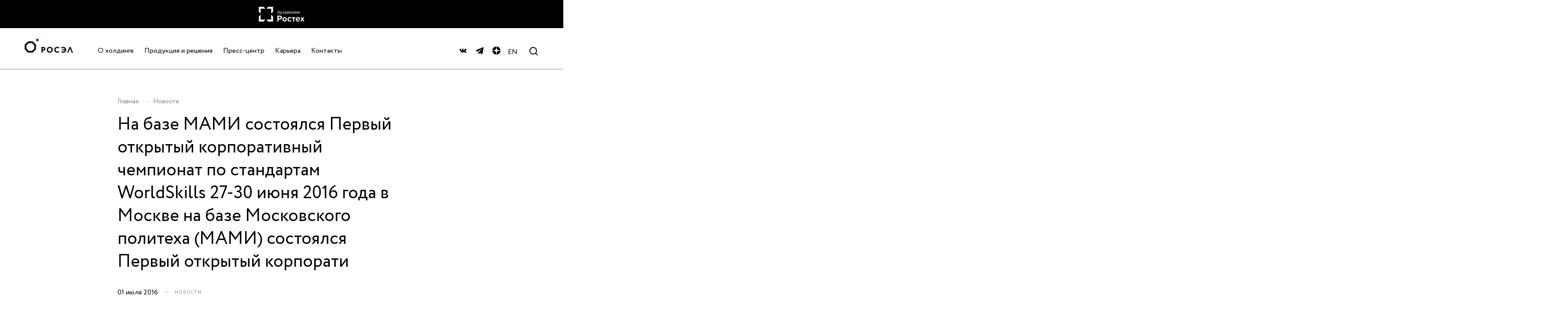

--- FILE ---
content_type: text/html; charset=UTF-8
request_url: https://ruselectronics.ru/news/20310-na-baze-mami-sostoyalsya-pervyy-otkrytyy-korporativnyy-chempionat-po-standartam-worldskills-27-30-iyu/
body_size: 13614
content:
<!DOCTYPE html>
<html lang="ru">
<head>
    <meta http-equiv="Content-Type" content="text/html; charset=UTF-8" />
<meta name="description" content="Обеспечиваем технологическую независимость России" />
<link href="/bitrix/cache/css/s1/main/template_a65ab5c38d5f0d5e155a2ad928165a36/template_a65ab5c38d5f0d5e155a2ad928165a36_v1.css?1720613422355255" type="text/css"  data-template-style="true" rel="stylesheet" />
<meta property="og:url" content="http://ruselectronics.ru/news/20310-na-baze-mami-sostoyalsya-pervyy-otkrytyy-korporativnyy-chempionat-po-standartam-worldskills-27-30-iyu/"/>
<meta property="og:description" content="В целях популяризации рабочих и инженерных профессий, повышения профессионализма среди действующих сотрудников предприятий Hi-Tech проведен Первый открытый корпоративный чемпионат АО «Росэлектроника» по стандартам WorldSkills в компетенциях: «Инженерный дизайн CAD» и «Электроника». Чемпионат прошел на площадке базового вуза проекта «Работай в России» - Университета машиностроения &amp;#40;МАМИ&amp;#41;."/>
<meta property="og:locale" content="ru_RU"/>
<meta property="og:site_name" content="www.ruselectronics.ru"/>
<meta property="og:title" content="На базе МАМИ состоялся Первый открытый корпоративный чемпионат по стандартам WorldSkills  27-30 июня 2016 года в Москве на базе Московского политеха (МАМИ) состоялся Первый открытый корпорати">
<meta property="og:type" content="article"/>
<meta property="twitter:card" content="summary_large_image"/>
<meta property="twitter:description" content="В целях популяризации рабочих и инженерных профессий, повышения профессионализма среди действующих сотрудников предприятий Hi-Tech проведен Первый открытый корпоративный чемпионат АО «Росэлектроника» по стандартам WorldSkills в компетенциях: «Инженерный дизайн CAD» и «Электроника». Чемпионат прошел на площадке базового вуза проекта «Работай в России» - Университета машиностроения &amp;#40;МАМИ&amp;#41;."/>
<meta property="twitter:title" content="На базе МАМИ состоялся Первый открытый корпоративный чемпионат по стандартам WorldSkills  27-30 июня 2016 года в Москве на базе Московского политеха (МАМИ) состоялся Первый открытый корпорати"/>



    <meta name="viewport"
          content="width=device-width, user-scalable=no, initial-scale=1.0, maximum-scale=1.0, minimum-scale=1.0">
    <meta http-equiv="X-UA-Compatible" content="ie=edge">
    <title>На базе МАМИ состоялся Первый открытый корпоративный чемпионат по стандартам WorldSkills  27-30 июня 2016 года в Москве на базе Московского политеха (МАМИ) состоялся Первый открытый корпорати</title>
            <!-- Global site tag (gtag.js) - Google Analytics -->
    <script async src="https://www.googletagmanager.com/gtag/js?id=UA-141410395-1" data-skip-moving="true"></script>
    <script data-skip-moving="true">
        window.dataLayer = window.dataLayer || [];
        function gtag(){dataLayer.push(arguments);}
        gtag('js', new Date());
        gtag('config', 'UA-141410395-1');
    </script>
</head>
<body class="body inner-page ">
    <div class="svg-sprite" style="display: block; width: 0; height: 0;">
        <svg xmlns="http://www.w3.org/2000/svg" xmlns:xlink="http://www.w3.org/1999/xlink"><symbol id="ic_arrow" viewBox="0 0 8 8"><path fill-rule="evenodd" d="M4.18 5.66l2.83-2.83.7.7-3.53 3.54L.65 3.54l.7-.71 2.83 2.83z" clip-rule="evenodd"/></symbol><symbol id="ic_arrow_about_left_arrow" viewBox="0 0 17 17"><path stroke="#fff" stroke-linecap="round" stroke-linejoin="round" d="M16 8.5H.5m0 0L8 1M.5 8.5L8 16"/></symbol><symbol id="ic_arrow_about_right_arrow" viewBox="0 0 17 17"><path stroke="#fff" stroke-linecap="round" stroke-linejoin="round" d="M1 8.5h15.5m0 0L9 1m7.5 7.5L9 16"/></symbol><symbol id="ic_arrow_breadcrumbs" viewBox="0 0 17 6"><path fill="#E0E0E0" fill-rule="evenodd" d="M15.84 2.42H0v1h15.84v-1z" clip-rule="evenodd"/><path fill="#E0E0E0" fill-rule="evenodd" d="M15.26 3l-2.35 2.16.73.68L16.74 3 13.64.16l-.73.68L15.26 3z" clip-rule="evenodd"/></symbol><symbol id="ic_arrow_filter" viewBox="0 0 13 8"><path d="M12 1L6.5 7 1 1"/></symbol><symbol id="ic_arrow_header" viewBox="0 0 9 17"><path d="M1 1l7.5 7.5L1 16"/></symbol><symbol id="ic_arrow_play" viewBox="0 0 13 18"><path d="M12.67 9.33L.67 18V.67l12 8.66z"/></symbol><symbol id="ic_arrow_right" viewBox="0 0 24 24"><path d="M4 12.5h15.5m0 0L12 5m7.5 7.5L12 20"/></symbol><symbol id="ic_arrow_right_small" viewBox="0 0 17 17"><path d="M1 8.5h15.5m0 0L9 1m7.5 7.5L9 16"/></symbol><symbol id="ic_arrow_slider_left" viewBox="0 0 21 39"><path d="M20.5 1L1 20.5l18 18"/></symbol><symbol id="ic_arrow_slider_right" viewBox="0 0 21 39"><path d="M1 1l19.5 19.5-18 18"/></symbol><symbol id="ic_arrow_small" viewBox="0 0 9 16"><path stroke="#fff" stroke-linecap="round" stroke-linejoin="round" stroke-width="2" d="M1 1l7 7-7 7"/></symbol><symbol id="ic_close" viewBox="0 0 20 20"><path d="M.81 17.78L17.78.8l1.42 1.41L2.23 19.2z"/><path d="M2.22.8l16.97 16.98-1.41 1.41L.8 2.22z"/></symbol><symbol id="ic_download" viewBox="0 0 24 24"><path d="M3.5 21.722H20M12.056 2.778v13.444m0 0L5.333 9.5m6.723 6.722L18.778 9.5"/></symbol><symbol id="ic_dzen" viewBox="0 0 50 50"><path d="M46.894 23.986h.011a.998.998 0 00.996-1.091C46.897 11.852 38.154 3.106 27.11 2.1a1 1 0 00-1.091 1.008c.174 14.676 2.11 20.673 20.875 20.878zm0 2.028c-18.765.205-20.7 6.202-20.874 20.878a1 1 0 001.091 1.008c11.044-1.006 19.787-9.751 20.79-20.795a.999.999 0 00-.262-.769 1.055 1.055 0 00-.745-.322zM22.823 2.105C11.814 3.14 3.099 11.884 2.1 22.897a.999.999 0 00.996 1.09h.012c18.703-.215 20.634-6.209 20.81-20.875a1.003 1.003 0 00-1.095-1.007zM3.107 26.013c-.311-.035-.555.113-.746.321a1.003 1.003 0 00-.262.769c.999 11.013 9.715 19.757 20.724 20.792a1.002 1.002 0 001.094-1.008c-.176-14.665-2.106-20.659-20.81-20.874z"/></symbol><symbol id="ic_fb" viewBox="0 0 20 20"><path fill-rule="evenodd" d="M8.05 17.09V9.72H6.58V7.6h1.47V6.18c0-.63.01-1.6.47-2.2a2.6 2.6 0 012.27-1.07c1.85 0 2.63.27 2.63.27l-.37 2.17s-.6-.18-1.18-.18c-.57 0-1.08.2-1.08.77V7.6h2.34l-.16 2.12h-2.18v7.37H8.05z" clip-rule="evenodd"/></symbol><symbol id="ic_instagram" viewBox="0 0 20 20"><path fill-rule="evenodd" d="M17.45 6.9a64 64 0 01.05 3.1c0 1.5-.02 2.52-.05 3.1a4.58 4.58 0 01-1.2 3.14 4.58 4.58 0 01-3.15 1.21c-.58.03-1.6.05-3.1.05-1.49 0-2.52-.02-3.1-.05a4.58 4.58 0 01-3.14-1.2 4.58 4.58 0 01-1.21-3.15c-.03-.58-.05-1.6-.05-3.1 0-1.49.02-2.52.05-3.1.06-1.35.47-2.4 1.21-3.14A4.58 4.58 0 016.9 2.55c.58-.03 1.61-.05 3.1-.05 1.5 0 2.52.02 3.1.05 1.35.06 2.4.47 3.14 1.21a4.58 4.58 0 011.21 3.14zm-2.81-1.54a.9.9 0 01.26.64c0 .24-.09.46-.26.63a.86.86 0 01-.64.27.86.86 0 01-.63-.27.86.86 0 01-.26-.63c0-.25.08-.46.26-.64A.86.86 0 0114 5.1a.9.9 0 01.64.26zm-1.92 1.92A3.7 3.7 0 0113.85 10c0 1.07-.38 1.98-1.13 2.73A3.71 3.71 0 0110 13.85a3.71 3.71 0 01-2.72-1.12A3.71 3.71 0 016.15 10c0-1.07.38-1.98 1.13-2.72A3.71 3.71 0 0110 6.15c1.07 0 1.98.38 2.72 1.13zm-.95 4.49A2.4 2.4 0 0012.5 10a2.4 2.4 0 00-.73-1.77A2.41 2.41 0 0010 7.5c-.69 0-1.28.24-1.77.73A2.41 2.41 0 007.5 10c0 .69.24 1.28.73 1.77a2.4 2.4 0 001.77.73 2.4 2.4 0 001.77-.73z" clip-rule="evenodd"/></symbol><symbol id="ic_link" viewBox="0 0 24 24"><path d="M12.5 13.38l-2.5-2.5c-1-1 0-2 0-2l5.5-5.5c.5-.5 1.5-.5 2 0l2.5 2.5c.5.5.78 1.71 0 2.5l-3.5 3.5"/><path d="M11.99 10l2.5 2.5c1 1 0 2 0 2L8.99 20c-.5.5-1.5.5-2 0l-2.5-2.5c-.5-.5-.79-1.72 0-2.5L8 11.5"/></symbol><symbol id="ic_quote" viewBox="0 0 48 48"><path fill="#00617F" fill-rule="evenodd" d="M12.17 15.75H24l-5.3 25.5H1.5l10.67-25.5zm22.5 0H46.5l-5.3 25.5H24l10.67-25.5z" clip-rule="evenodd"/></symbol><symbol id="ic_search" viewBox="0 0 21 21"><path d="M20.7 19.29L17 15.61A9 9 0 1015.6 17l3.69 3.68a1 1 0 001.42 0 1 1 0 000-1.39zM10 17a7 7 0 110-14 7 7 0 010 14z"/></symbol><symbol id="ic_search_small" viewBox="0 0 20 20"><path d="M14.7 14.91l4.44 4.29m-1.8-10.3c0 4.36-3.66 7.9-8.17 7.9A8.04 8.04 0 011 8.9C1 4.54 4.66 1 9.17 1a8.04 8.04 0 018.17 7.9z"/></symbol><symbol id="ic_swipe" viewBox="0 0 24 24"><path fill-rule="evenodd" d="M19.62-.04l2.56 2.57-2.56 2.56-.71-.7 1.36-1.36h-5.43v-1h5.43L18.9.67l.7-.7zm-16.5 0L.56 2.53l2.56 2.56.7-.7-1.35-1.36h5.42v-1H2.47L3.83.67l-.71-.7zM11.64 3c-.8 0-1.34.34-1.67.8-.31.43-.41.94-.41 1.28v8.5l-1.4-1c-.22-.2-.65-.5-1.18-.65a2.17 2.17 0 00-1.96.33c-.55.41-.87.9-.98 1.38-.1.46-.02.95.3 1.27l5.4 5.4 2.49 2.5c.78.77 1.84 1.08 4.14 1.08a6.8 6.8 0 005.1-2.04c.79-.8 1.23-1.48 1.47-2.13.23-.64.25-1.2.25-1.7v-5.05c0-.51-.08-1.16-.38-1.7a1.85 1.85 0 00-1.7-1c-.48 0-.94.15-1.3.48l-.01-.06c-.12-.36-.3-.71-.62-.97-.33-.27-.74-.4-1.23-.4a1.79 1.79 0 00-1.42.64c-.12-.35-.27-.7-.5-.97-.28-.36-.7-.62-1.24-.62-.43 0-.79.1-1.07.32V5.08c0-.34-.1-.85-.41-1.28-.33-.46-.88-.8-1.67-.8zm1.08 2.08c0-.18-.06-.47-.23-.7-.14-.2-.38-.38-.85-.38s-.72.18-.86.38c-.16.23-.22.52-.22.7v9.47a.5.5 0 01-.8.41l-2.24-1.6-.03-.03c-.1-.1-.4-.33-.78-.44-.37-.1-.75-.09-1.09.17-.4.3-.55.6-.6.8a.6.6 0 00-.01.26c.01.06.03.08.03.08l5.42 5.42 2.48 2.47c.48.49 1.19.8 3.43.8a5.8 5.8 0 004.39-1.74A4.98 4.98 0 0022 19.38c.17-.48.19-.9.19-1.35v-5.06c0-.43-.08-.89-.26-1.22a.86.86 0 00-.82-.49.9.9 0 00-.75.36c-.2.25-.34.68-.33 1.34a.5.5 0 11-1 .02v-.15a7 7 0 00-.18-1.84c-.08-.24-.19-.4-.3-.5-.12-.1-.3-.17-.6-.17a.8.8 0 00-.57.2c-.14.12-.25.31-.33.59a6.76 6.76 0 00-.18 1.86.5.5 0 11-1 0c0-.73-.03-1.7-.23-2.48-.1-.39-.23-.68-.38-.88-.14-.17-.29-.24-.47-.24-.34 0-.5.1-.61.24-.13.17-.23.44-.28.83-.06.37-.07.78-.08 1.22v.07c-.02.44-.03.92-.11 1.34a.5.5 0 01-1-.1v-7.9z"/></symbol><symbol id="ic_telegram" viewBox="0 0 50 50"><path d="M46.137 6.552c-.75-.636-1.928-.727-3.146-.238h-.002c-1.281.514-36.261 15.518-37.685 16.131-.259.09-2.521.934-2.288 2.814.208 1.695 2.026 2.397 2.248 2.478l8.893 3.045c.59 1.964 2.765 9.21 3.246 10.758.3.965.789 2.233 1.646 2.494.752.29 1.5.025 1.984-.355l5.437-5.043 8.777 6.845.209.125c.596.264 1.167.396 1.712.396.421 0 .825-.079 1.211-.237 1.315-.54 1.841-1.793 1.896-1.935l6.556-34.077c.4-1.82-.156-2.746-.694-3.201zM22 32l-3 8-3-10 23-17-17 19z"/></symbol><symbol id="ic_vk" viewBox="0 0 20 20"><path fill-rule="evenodd" d="M18.25 6.42l.08.08c.17.33-.33 1.17-1.33 2.42-.17.25-.33.41-.58.75-.25.25-.42.5-.5.58-.09.08-.17.25-.25.42-.09.16-.17.25-.09.33 0 .08.09.17.09.25.08.17.16.33.33.42.17.08.33.25.5.41h.08A9.93 9.93 0 0118.33 14c0 .08 0 .08.09.25v.25c0 .08-.09.17-.25.25-.09.08-.34.08-.5.08h-2.25c-.17 0-.34 0-.5-.08-.17-.08-.34-.08-.42-.17l-.17-.08c-.16-.08-.41-.33-.58-.5a4.18 4.18 0 01-.58-.67l-.5-.5c-.17-.16-.34-.16-.5-.16h-.09s-.08.08-.16.08c-.09.08-.17.17-.17.25-.08.08-.08.25-.17.42-.08.16-.08.41-.08.66v.25c0 .09-.08.09-.08.17v.08c-.09.09-.25.17-.5.17H9.83c-.41 0-.83 0-1.25-.17a4.82 4.82 0 01-1.16-.41c-.34 0-.67-.17-.92-.34a3.62 3.62 0 01-.58-.5l-.25-.16c0-.09-.09-.17-.25-.25a5.26 5.26 0 00-.59-.84c-.33-.33-.58-.75-.91-1.25-.34-.41-.67-1-1.09-1.75a27.7 27.7 0 01-1.08-2.25c-.08-.08-.08-.16-.08-.25v-.25c.08-.08.25-.16.5-.16h2.41c.09 0 .17 0 .17.08.08 0 .08.08.17.08H5c.08.09.17.17.17.34.08.25.25.58.41.83.17.33.25.58.34.67l.16.25c.17.33.34.58.5.83.17.25.34.42.42.58.08.17.25.34.33.34.17.08.25.16.34.16.08 0 .16 0 .25-.08l.08-.08s.08-.09.08-.17c.09-.08.09-.25.09-.42 0-.16.08-.41.08-.66V7.83c0-.25 0-.41-.08-.58 0-.17-.09-.33-.09-.42H8a1.06 1.06 0 00-.75-.33c-.08 0-.08-.08.08-.17 0-.16.17-.25.25-.33.34-.08 1-.17 2.09-.17.5 0 .83.09 1.16.09.09 0 .25.08.25.08.09.08.17.08.17.17 0 .08.08.16.08.25v3.25c0 .16.09.25.09.33.08.08.08.17.16.17h.17c.08 0 .17 0 .25-.09.08-.08.25-.16.33-.25.09-.08.25-.33.42-.58.17-.25.42-.58.58-.92.34-.58.67-1.16.92-1.91 0-.09.08-.09.08-.17l.09-.08h3.41c.34.16.42.16.42.25z" clip-rule="evenodd"/></symbol></svg>    </div>
        <!-- Page-wrapper -->
    <div class="page-wrapper">
        <header class="page-header js-header  page-header--white-theme">
            <div class="page-header__wrapper">
                                    <div class="page-header__top">
                        <a class="page-header__top-logo" target="_blank" href="https://rostec.ru/">
                            <img src="/upload/iblock/960/960d0d6fe20609b9ba5821f66ad17019.svg" alt="">
                        </a>
                    </div>
                                <div class="main-nav page-header__inner main-nav--white">
                    <div class="main-nav__bg-block js-header-bg-block"></div>
                    <span class="main-nav__decor-line"></span>

                                            <a class="main-nav__logo" href="/">
                            
                                                                    <img src="/upload/iblock/10b/10ba247fb8f8e8211eb00e328cb8074f.svg" alt="">
                                                                                                    <img class="fixed-logo" src="/upload/iblock/bea/beabb96a977baab3509b015c06ee4ef4.svg" alt="">
                                
                                                    </a>
                    
                    <div class="main-nav__wrapper">
                        <nav class="main-nav__dropdown js-header-menu-panel">
                            <div class="main-nav__dropdown-inner">
                                <ul class="main-nav__list js-main-nav-menu">
                        <li class="main-nav__item js-main-nav-item">
    <a  class="main-nav__link"
                href="/holding/about/">
        О холдинге                    <svg>
                <use xlink:href="#ic_arrow_right"></use>
            </svg>
            </a>
            <div class="main-nav__item-inner js-menu-lvl2">
            <button data-back-lvl="2" class="main-nav__back-button lvl2 js-main-nav-back-button" type="button">
                <svg>
                    <use xlink:href="#ic_arrow_right"></use>
                </svg>
                Назад            </button>
            <div class="main-nav__item-title lvl2 mobile-title">
                О холдинге            </div>
            <ul class="main-nav__list main-nav__list--lvl2">
                                    <li class="main-nav__item  js-main-nav-item-lvl2">
                        <a  class="main-nav__link"
                            href="/holding/about/"
                                                    >
                            <span>
                                О холдинге                            </span>
                                                    </a>
                                            </li>
                                    <li class="main-nav__item  js-main-nav-item-lvl2">
                        <a  class="main-nav__link"
                            href="/holding/enterprises/"
                                                    >
                            <span>
                                Предприятия холдинга                            </span>
                                                    </a>
                                            </li>
                                    <li class="main-nav__item  js-main-nav-item-lvl2">
                        <a  class="main-nav__link"
                            href="/pages/investitsionnaya-deyatelnost"
                                                    >
                            <span>
                                Инвестиционная деятельность                            </span>
                                                    </a>
                                            </li>
                                    <li class="main-nav__item  js-main-nav-item-lvl2">
                        <a  class="main-nav__link"
                            href="/pages/zakupochnaya-deyatelnost/"
                                                    >
                            <span>
                                Закупочная деятельность                            </span>
                                                    </a>
                                            </li>
                                    <li class="main-nav__item  js-main-nav-item-lvl2">
                        <a  class="main-nav__link"
                            href="/pages/protivodeystvie-korruptsii/"
                                                    >
                            <span>
                                Противодействие коррупции                            </span>
                                                    </a>
                                            </li>
                            </ul>
        </div>
    </li>

                                <li class="main-nav__item js-main-nav-item">
    <a  class="main-nav__link"
                href="/all-activities/">
        Продукция и решения                    <svg>
                <use xlink:href="#ic_arrow_right"></use>
            </svg>
            </a>
            <div class="main-nav__item-inner js-menu-lvl2">
            <button data-back-lvl="2" class="main-nav__back-button lvl2 js-main-nav-back-button" type="button">
                <svg>
                    <use xlink:href="#ic_arrow_right"></use>
                </svg>
                Назад            </button>
            <div class="main-nav__item-title lvl2 mobile-title">
                Продукция и решения            </div>
            <ul class="main-nav__list main-nav__list--lvl2">
                                    <li class="main-nav__item  js-main-nav-item-lvl2">
                        <a  class="main-nav__link"
                            href="/activities/telekommunikatsii/"
                                                    >
                            <span>
                                Сети и связь                            </span>
                                                    </a>
                                            </li>
                                    <li class="main-nav__item  js-main-nav-item-lvl2">
                        <a  class="main-nav__link"
                            href="/activities/asu/"
                                                    >
                            <span>
                                ИТ-системы                            </span>
                                                    </a>
                                            </li>
                                    <li class="main-nav__item  js-main-nav-item-lvl2">
                        <a  class="main-nav__link"
                            href="/activities/security/"
                                                    >
                            <span>
                                Безопасность                            </span>
                                                    </a>
                                            </li>
                                    <li class="main-nav__item  js-main-nav-item-lvl2">
                        <a  class="main-nav__link"
                            href="/activities/energetika/"
                                                    >
                            <span>
                                Энергетика                            </span>
                                                    </a>
                                            </li>
                                    <li class="main-nav__item  js-main-nav-item-lvl2">
                        <a  class="main-nav__link"
                            href="/activities/radiolokatsiya/"
                                                    >
                            <span>
                                Аэродромное оборудование                            </span>
                                                    </a>
                                            </li>
                                    <li class="main-nav__item  js-main-nav-item-lvl2">
                        <a  class="main-nav__link"
                            href="/activities/medicine/"
                                                    >
                            <span>
                                Медицина                            </span>
                                                    </a>
                                            </li>
                                    <li class="main-nav__item  js-main-nav-item-lvl2">
                        <a  class="main-nav__link"
                            href="/activities/electronic-component-base/"
                                                    >
                            <span>
                                Электронная компонентная база                            </span>
                                                    </a>
                                            </li>
                                    <li class="main-nav__item  js-main-nav-item-lvl2">
                        <a  class="main-nav__link"
                            href="/activities/aviation/"
                                                    >
                            <span>
                                Авиация                            </span>
                                                    </a>
                                            </li>
                                    <li class="main-nav__item  js-main-nav-item-lvl2">
                        <a  class="main-nav__link"
                            href="/activities/space/"
                                                    >
                            <span>
                                Космос                            </span>
                                                    </a>
                                            </li>
                                    <li class="main-nav__item  js-main-nav-item-lvl2">
                        <a  class="main-nav__link"
                            href="/activities/materials/"
                                                    >
                            <span>
                                Материалы                            </span>
                                                    </a>
                                            </li>
                                    <li class="main-nav__item  js-main-nav-item-lvl2">
                        <a  class="main-nav__link"
                            href="https://pcat.ru"
                            target="_blank"                        >
                            <span>
                                Каталог продукции                            </span>
                                                    </a>
                                            </li>
                            </ul>
        </div>
    </li>

                                <li class="main-nav__item js-main-nav-item">
    <a  class="main-nav__link"
                href="/news/">
        Пресс-центр                    <svg>
                <use xlink:href="#ic_arrow_right"></use>
            </svg>
            </a>
            <div class="main-nav__item-inner js-menu-lvl2">
            <button data-back-lvl="2" class="main-nav__back-button lvl2 js-main-nav-back-button" type="button">
                <svg>
                    <use xlink:href="#ic_arrow_right"></use>
                </svg>
                Назад            </button>
            <div class="main-nav__item-title lvl2 mobile-title">
                Пресс-центр            </div>
            <ul class="main-nav__list main-nav__list--lvl2">
                                    <li class="main-nav__item  js-main-nav-item-lvl2">
                        <a  class="main-nav__link"
                            href="/press-service/"
                                                    >
                            <span>
                                Пресс-служба                            </span>
                                                    </a>
                                            </li>
                                    <li class="main-nav__item  js-main-nav-item-lvl2">
                        <a  class="main-nav__link"
                            href="/news/"
                                                    >
                            <span>
                                Новости                            </span>
                                                    </a>
                                            </li>
                                    <li class="main-nav__item  js-main-nav-item-lvl2">
                        <a  class="main-nav__link"
                            href="/photo/"
                                                    >
                            <span>
                                Фото                            </span>
                                                    </a>
                                            </li>
                            </ul>
        </div>
    </li>

                                <li class="main-nav__item js-main-nav-item">
    <a  class="main-nav__link"
                href="/vacancies/">
        Карьера                    <svg>
                <use xlink:href="#ic_arrow_right"></use>
            </svg>
            </a>
            <div class="main-nav__item-inner js-menu-lvl2">
            <button data-back-lvl="2" class="main-nav__back-button lvl2 js-main-nav-back-button" type="button">
                <svg>
                    <use xlink:href="#ic_arrow_right"></use>
                </svg>
                Назад            </button>
            <div class="main-nav__item-title lvl2 mobile-title">
                Карьера            </div>
            <ul class="main-nav__list main-nav__list--lvl2">
                                    <li class="main-nav__item  js-main-nav-item-lvl2">
                        <a  class="main-nav__link"
                            href="/vacancies/"
                                                    >
                            <span>
                                Вакансии                            </span>
                                                    </a>
                                            </li>
                                    <li class="main-nav__item  js-main-nav-item-lvl2">
                        <a  class="main-nav__link"
                            href="/pages/vypusknikam-i-studentam"
                                                    >
                            <span>
                                Выпускникам и студентам                            </span>
                                                    </a>
                                            </li>
                                    <li class="main-nav__item  js-main-nav-item-lvl2">
                        <a  class="main-nav__link"
                            href="/pages/sovet-po-professionalnym-kvalifikatsiyam/"
                                                    >
                            <span>
                                Совет по профессиональным квалификациям                            </span>
                                                    </a>
                                            </li>
                                    <li class="main-nav__item  js-main-nav-item-lvl2">
                        <a  class="main-nav__link"
                            href="/pages/bezopasnost-truda-i-okhrana-zdorovya"
                                                    >
                            <span>
                                Охрана труда                            </span>
                                                    </a>
                                            </li>
                            </ul>
        </div>
    </li>

                            <li class="main-nav__item js-main-nav-item">
            <a class="main-nav__link"
                               href="/contacts/">
                Контакты            </a>
        </li>
            
</ul>
                                <div class="header-section-flag js-header-section-flag"></div>
                            </div>
                            <div class="main-nav__social main-nav__social--mobile slideUp init">
                                <ul class="main-nav__social-list">
                                                                            <li class="main-nav__social-item">
                                            <a class="main-nav__social-link"
                                               target="_blank"
                                               href="https://vk.com/ruselectronics">
                                                <svg>
                                                    <use xlink:href="#ic_vk"></use>
                                                </svg>
                                            </a>
                                        </li>
                                                                        <li class="main-nav__social-item">
                                        <a class="main-nav__social-link"
                                           target="_blank"
                                           href="https://t.me/ruselectronics_official">
                                            <svg>
                                                <use xlink:href="#ic_telegram"></use>
                                            </svg>
                                        </a>
                                    </li>
                                    <li class="main-nav__social-item">
                                        <a class="main-nav__social-link"
                                           target="_blank"
                                           href="https://zen.yandex.ru/id/5d1afc1a9865f000acee62bc">
                                            <svg>
                                                <use xlink:href="#ic_dzen"></use>
                                            </svg>
                                        </a>
                                    </li>
                                                                                                        </ul>
                            </div>
                        </nav>
                        <div class="main-nav__social">
                            <ul class="main-nav__social-list">
                                                                    <li class="main-nav__social-item">
                                        <a class="main-nav__social-link"
                                           target="_blank"
                                           href="https://vk.com/ruselectronics">
                                            <svg>
                                                <use xlink:href="#ic_vk"></use>
                                            </svg>
                                        </a>
                                    </li>
                                                                <li class="main-nav__social-item">
                                    <a class="main-nav__social-link"
                                       target="_blank"
                                       href="https://t.me/ruselectronics_official">
                                        <svg>
                                            <use xlink:href="#ic_telegram"></use>
                                        </svg>
                                    </a>
                                </li>
                                <li class="main-nav__social-item">
                                    <a class="main-nav__social-link"
                                       target="_blank"
                                       href="https://zen.yandex.ru/id/5d1afc1a9865f000acee62bc">
                                        <svg>
                                            <use xlink:href="#ic_dzen"></use>
                                        </svg>
                                    </a>
                                </li>
                                                                                            </ul>

                            <div class="main-nav__lang js-lang-switch">
                                                                    <a href="http://en.ruselectronics.ru" class="main-nav__lang-current">EN</a>
                                                            </div>
                        </div>
                        <div class="main-nav__search js-header-search">
    <button class="main-nav__search-button js-header-search-open">
        <svg>
            <use xlink:href="#ic_search"></use>
        </svg>
    </button>
    <div class="main-nav__search-field">
        <form action="/search/" id="search-form">
            <input type="text" name="query" id="id_search">
        </form>
    </div>
    <button class="main-nav__search-close js-header-search-close" type="button">
        <svg>
            <use xlink:href="#ic_close"></use>
        </svg>
    </button>
</div>
                        <button class="page-header__btn js-burger-menu-btn" type="button">
                            <span class="bar"></span>
                            <span class="bar"></span>
                        </button>
                    </div>
                </div>
            </div>
            <div class="bg-full-screen"></div>
        </header>

    <div class="all">
        <main>


    <div class="breadcrumbs-wrapper--detail breadcrumbs-wrapper">
        <div class="breadcrumbs"><a href="/">Главная</a><svg><use xlink:href="#ic_arrow_breadcrumbs"></use></svg><a href="/news/">Новости</a></div>    </div>

<div class="news-detail">
    <div class="news-detail__heading">
        <div class="section-wrap">
            <h1>На базе МАМИ состоялся Первый открытый корпоративный чемпионат по стандартам WorldSkills  27-30 июня 2016 года в Москве на базе Московского политеха (МАМИ) состоялся Первый открытый корпорати</h1>
            <div class="news-detail__heading-inner">
                                    <p class="news-detail__heading-date">01 июля 2016</p>
                
                <div class="tags news-detail__tags">
                    <ul class="tags__list">
                                                    <li class="tags__item">
                                Новости                            </li>
                                            </ul>
                </div>
            </div>
        </div>
    </div>

    
    
    <div class="news-detail__content">
        <div class="news-detail__content-wrapper">
            <div class="news-detail__content-section content-section">
                <div class="content-section__wrapper">
                                            В чемпионате приняли участие 23 конкурсанта, чьи работы оценивали ведущие эксперты по специальностям электроника и инженерный дизайн. 18 участников выполняли конкурсное задание по компетенции «Инженерный дизайн CAD» состоявшее из 3-х модулей:<br />
«АО «Росэлектроника» относится к развитию своего кадрового потенциала как к важнейшему элементу стратегии своего развития, поэтому с момента зарождения движения WorldSkills в России, активно вовлечена в его развитие и продвижение. Мы рады тому, что на открытом чемпионате, на который мы пригласили лучших профессионалов из опорных вузов «Росэлектроники» и других холдингов «Ростеха», наши инженеры подтвердили свою квалификацию, опередив в честной и сложной борьбе конкурентов. По итогам чемпионата нами будут сделаны выводы в отношении, как конкурсных заданий, так и системы профессиональной подготовки наших инженеров. В любом случае, будем продолжать развивать эту инициативу и стремиться попасть в национальную команду лучших профессионалов», - отметил, закрывая чемпионат Арсений Брыкин – организатор чемпионата, заместитель генерального директора АО «Росэлектроника», член Регионального совета Московского регионального отделения ООО «Союз машиностроителей России»<br />
Руководитель направления по взаимодействию с WorldSkills Russia со стороны ГК «Ростех», куратор Московского РО ООО «Союз машиностроителей России» в СЗАО города Москвы Илья&nbsp;&nbsp;Гаранкин, принимающий активное участие в подготовке и проведении Чемпионата, выразил благодарность организаторам чемпионата, - «Росэлектронике» и руководству МАМИ, сумевшим за короткий период одними из первых в стране провести соревнование на высочайшем уровне. Также Илья пожелал успехов лучшим профессионалам на чемпионате «Ростеха» и Национальном чемпионате сквозных рабочих профессий высокотехнологичных отраслей промышленности WorldSkills Hi-Tech в Екатеринбурге.<br />
<br />
                                    </div>
                <a class="link-arrow link-arrow--black" href="/news/">
                    К списку новостей                    <div class="link-arrow__icon">
                        <span>
                            <svg>
                                <use xlink:href="#ic_arrow_right_small"></use>
                            </svg>
                        </span>
                        <span>
                            <svg>
                                <use xlink:href="#ic_arrow_right_small"></use>
                            </svg>
                        </span>
                    </div>
                </a>
            </div>
        </div>
    </div>

    <div class="news-detail__other">
        <div class="section-wrap">
            <div class="news-detail__other-wrapper">
                <div class="news-detail__other-top">
                    <h3>Читайте также</h3>
                    <a class="news-detail__other-link-arrow link-arrow link-arrow--black" href="/news/">
                        Все новости                        <div class="link-arrow__icon">
                            <span>
                                <svg>
                                    <use xlink:href="#ic_arrow_right_small"></use>
                                </svg>
                            </span>
                            <span>
                                <svg>
                                    <use xlink:href="#ic_arrow_right_small"></use>
                                </svg>
                            </span>
                        </div>
                    </a>
                </div>

                <div class="news-detail__other-inner">
                    <ul class="news-page__list">
                    <li class="news-main__item wow fadeInUp
                                                        ">
            <a class="news-main__link"
               href="/news/26954-rosel-sozdal-unikalnye-komplektuyushchie-dlya-perspektivnykh-lazerov-i-medtekhniki/">
                                    <div class="news-main__picture">
                        <img src="/upload/iblock/bd7/8dr2w4w4517dviwxm5mx61gv3cn7wwyn.jpg" alt="">
                    </div>
                                <div class="news-main__inner">
                                            <div class="news-main__date">
                            16 января 2026                        </div>
                                    </div>
                                    <h4 class="news-main__title">
                        Росэл создал уникальные комплектующие для перспективных лазеров и медтехники                    </h4>
                                                            </a>
        </li>
                    <li class="news-main__item wow fadeInUp
                                                        ">
            <a class="news-main__link"
               href="/news/20987-roselektronika-tsentralizuet-kliniko-diagnosticheskie-laboratorii-v-primorskom-krae/">
                                    <div class="news-main__picture">
                        <img src="/upload/iblock/8da/8da258fa5388b82236a9fc433306bf3a.jpeg" alt="">
                    </div>
                                <div class="news-main__inner">
                                            <div class="news-main__date">
                            13 сентября 2018                        </div>
                                    </div>
                                    <h4 class="news-main__title">
                        «Росэлектроника» централизует клинико-диагностические лаборатории в Приморском крае                    </h4>
                                                                    <div class="tags news-main__tags">
                        <ul class="tags__list">
                                                                                                                </ul>
                    </div>
                            </a>
        </li>
                    <li class="news-main__item wow fadeInUp
                                                        ">
            <a class="news-main__link"
               href="/news/26167-roselektronika-razrabotala-mobilnyy-antidron-leshiydlya-zashchity-transporta-i-promyshlennykh-obekto/">
                                    <div class="news-main__picture">
                        <img src="/upload/iblock/a2f/0k11mw45hs5ajpuuji430srtj96plevh.jpg" alt="">
                    </div>
                                <div class="news-main__inner">
                                            <div class="news-main__date">
                            18 июля 2024                        </div>
                                    </div>
                                    <h4 class="news-main__title">
                        «Росэлектроника» разработала мобильный антидрон «Леший» для защиты транспорта и промышленных объектов                    </h4>
                                                                    <div class="tags news-main__tags">
                        <ul class="tags__list">
                                                                                                                                                            <li class="tags__item">Безопасность </li>
                                                                                    </ul>
                    </div>
                            </a>
        </li>
    </ul>
                </div>
            </div>
        </div>
    </div>
</div></main>
</div>
<div class="distribution js-subscription">
    <div class="distribution__wrapper">
        <form class="distribution__inner js-subscription-form">
            <div class="distribution__field js-subscription-field">
                <label class="distribution__field-label fadeIn init" for="id_distribution">
                    Ваш e-mail                </label>
                <div class="distribution__field-inner">
                    <input
                        class="wow fadeInUp js-subscription-input"
                        type="text"
                        name="email"
                        id="id_distribution"
                        placeholder="Подписаться на рассылку"
                    >
                    <button class="distribution__field-submit" type="submit">
                        <span class="fadeIn init">
                            Подписаться                        </span>
                        <svg>
                            <use xlink:href="#ic_arrow_small"></use>
                        </svg>
                    </button>
                </div>
                <div class="distribution__field-error js-subscription-error">
                    Ошибка                </div>
            </div>
            <div class="distribution__info wow fadeInUp">
                Будьте в курсе самого интересного в отрасли            </div>
        </form>
        <div class="distribution__success js-subscription-success">
            <p class="distribution__success-title">Подписка оформлена!</p>
            <p class="distribution__success-text">
                Уведомление выслано на указанный e-mail. Вы всегда можете изменить условия подписки.            </p>
        </div>
    </div>
</div>
<!-- // .all -->
<footer class="footer js-footer">
    <div class="footer__wrapper">
        <div class="footer__inner">
    <div class="footer__navigation-inner footer__navigation-inner--first">
                    <a class="footer__link-title"
                               href="/all-activities/">
                Продукция и решения            </a>
            <ul class="footer__list">
                                    <li class="footer__item">
                        <a class="footer__link"
                                                       href="/activities/telekommunikatsii/">
                            Сети и связь                        </a>
                    </li>
                                    <li class="footer__item">
                        <a class="footer__link"
                                                       href="/activities/asu/">
                            ИТ-системы                        </a>
                    </li>
                                    <li class="footer__item">
                        <a class="footer__link"
                                                       href="/activities/security/">
                            Безопасность                        </a>
                    </li>
                                    <li class="footer__item">
                        <a class="footer__link"
                                                       href="/activities/energetika/">
                            Энергетика                        </a>
                    </li>
                                    <li class="footer__item">
                        <a class="footer__link"
                                                       href="/activities/radiolokatsiya/">
                            Аэродромное оборудование                        </a>
                    </li>
                                    <li class="footer__item">
                        <a class="footer__link"
                                                       href="/activities/medicine/">
                            Медицина                        </a>
                    </li>
                                    <li class="footer__item">
                        <a class="footer__link"
                                                       href="/activities/electronic-component-base/">
                            Электронная компонентная база                        </a>
                    </li>
                                    <li class="footer__item">
                        <a class="footer__link"
                                                       href="/activities/aviation/">
                            Авиация                        </a>
                    </li>
                                    <li class="footer__item">
                        <a class="footer__link"
                                                       href="/activities/space/">
                            Космос                        </a>
                    </li>
                                    <li class="footer__item">
                        <a class="footer__link"
                                                       href="/activities/materials/">
                            Материалы                        </a>
                    </li>
                                    <li class="footer__item">
                        <a class="footer__link"
                                                       href="https://katalog-rek.ru/catalog/">
                            Каталог продукции                        </a>
                    </li>
                            </ul>
            </div>
    <div class="footer__right">
        <div class="footer__row">
            <div class="footer__navigation-inner footer__row-item">
            <a class="footer__link-title"
                      href="/holding/about/">
            О холдинге        </a>
        <ul class="footer__list">
                            <li class="footer__item">
                    <a class="footer__link"
                                              href="/holding/about/">
                        О холдинге                    </a>
                </li>
                            <li class="footer__item">
                    <a class="footer__link"
                                              href="/holding/enterprises/">
                        Предприятия холдинга                    </a>
                </li>
                            <li class="footer__item">
                    <a class="footer__link"
                                              href="/pages/investitsionnaya-deyatelnost">
                        Инвестиционная деятельность                    </a>
                </li>
                            <li class="footer__item">
                    <a class="footer__link"
                                              href="/pages/zakupochnaya-deyatelnost/">
                        Закупочная деятельность                    </a>
                </li>
                            <li class="footer__item">
                    <a class="footer__link"
                                              href="/pages/protivodeystvie-korruptsii/">
                        Противодействие коррупции                    </a>
                </li>
                    </ul>
    </div>            <div class="footer__navigation-inner footer__row-item">
            <a class="footer__link-title"
                      href="/news/">
            Пресс-центр        </a>
        <ul class="footer__list">
                            <li class="footer__item">
                    <a class="footer__link"
                                              href="/press-service/">
                        Пресс-служба                    </a>
                </li>
                            <li class="footer__item">
                    <a class="footer__link"
                                              href="/news/">
                        Новости                    </a>
                </li>
                            <li class="footer__item">
                    <a class="footer__link"
                                              href="/photo/">
                        Фото                    </a>
                </li>
                    </ul>
    </div>            <div class="footer__row-additional footer__row-item">
                                    <div class="footer__tel">
                        <a class="footer__tel-link" href="#">
                            +7 (495) 777-42-82                        </a>
                    </div>
                                                    <div class="footer__tel">
                        <a class="footer__tel-link" href="mailto:info@ruselectronics.ru">
                            info@ruselectronics.ru                        </a>
                    </div>
                                <div class="footer__address">
                                            г. Москва, Верейская ул., д.29, стр.141                                    </div>
            </div>
        </div>
        <div class="footer__row">
            <div class="footer__navigation-inner footer__row-item">
            <a class="footer__link-title"
                      href="/vacancies/">
            Карьера        </a>
        <ul class="footer__list">
                            <li class="footer__item">
                    <a class="footer__link"
                                              href="/vacancies/">
                        Вакансии                    </a>
                </li>
                            <li class="footer__item">
                    <a class="footer__link"
                                              href="/pages/vypusknikam-i-studentam/">
                        Выпускникам и студентам                    </a>
                </li>
                            <li class="footer__item">
                    <a class="footer__link"
                                              href="/pages/sovet-po-professionalnym-kvalifikatsiyam/">
                        Совет по профессиональным квалификациям                    </a>
                </li>
                            <li class="footer__item">
                    <a class="footer__link"
                                              href="/pages/bezopasnost-truda-i-okhrana-zdorovya/">
                        Охрана труда                    </a>
                </li>
                    </ul>
    </div>                        <div class="footer__row-additional footer__row-item">
                <ul class="footer__social">
                                            <li class="footer__social-item">
                            <a class="footer__social-link"
                               href="https://vk.com/ruselectronics"
                               target="_blank">
                                <svg>
                                    <use xlink:href="#ic_vk"></use>
                                </svg>
                            </a>
                        </li>
                                        <li class="footer__social-item">
                        <a class="footer__social-link"
                           href="https://t.me/ruselectronics_official"
                           target="_blank">
                            <svg>
                                <use xlink:href="#ic_telegram"></use>
                            </svg>
                        </a>
                    </li>
                    <li class="footer__social-item">
                        <a class="footer__social-link"
                           href="https://zen.yandex.ru/id/5d1afc1a9865f000acee62bc"
                           target="_blank">
                            <svg>
                                <use xlink:href="#ic_dzen"></use>
                            </svg>
                        </a>
                    </li>
                                                        </ul>
                <a class="footer__image-link" href="https://rostec.ru/anticorruption/feedback/" target="_blank">
                    <span class="image-link__logo">
                        <img src="/_assets/img/rosel-logo.png" alt="">
                    </span>
                    <div class="image-link__text">
                        <h3 class="title">
                            Горячая линия
                        </h3>
                        <p class="description">
                            По&nbsp;противодействию мошенничеству, хищениям и&nbsp;коррупции
                        </p>
                    </div>
                </a>
            </div>
        </div>
    </div>
</div>

        <div class="footer__bottom">
            <p class="footer__text">Copyright &copy;&nbsp;2020&nbsp;АО &laquo;ОПК&raquo;. Все права защищены.</p>
                        <p class="footer__text footer__uplab-logo">
                <a href="http://www.oaosu.ru/" target="_blank">АО &laquo;Системы управления&raquo;</a>
            </p>

        </div>
        <div class="footer__touch-version">
            <div class="footer__touch-inner">
                <div class="footer__row-additional footer__row-item">
                                            <div class="footer__tel">
                            <a class="footer__tel-link" href="#">
                                +7 (495) 777-42-82                            </a>
                        </div>
                                                                <div class="footer__tel">
                            <a class="footer__tel-link" href="mailto:info@ruselectronics.ru">
                                info@ruselectronics.ru                            </a>
                        </div>
                                        <div class="footer__address">
                                                    г. Москва, Верейская ул., д.29, стр.141                                            </div>
                </div>
                
            </div>

            <div class="footer__touch-bottom">
                <p class="footer__text">Copyright &copy;&nbsp;2020&nbsp;АО &laquo;ОПК&raquo;.
                    <br class="br br-first">
                    <br class="br">
                    Все права защищены.</p>
                <div class="item-block">
                    <div class="flex-row">
                        <ul class="footer__social">
                                                            <li class="footer__social-item">
                                    <a class="footer__social-link"
                                       href="https://vk.com/ruselectronics"
                                       target="_blank">
                                        <svg>
                                            <use xlink:href="#ic_vk"></use>
                                        </svg>
                                    </a>
                                </li>
                                                        <li class="footer__social-item">
                                <a class="footer__social-link"
                                   href="https://t.me/ruselectronics_official"
                                   target="_blank">
                                    <svg>
                                        <use xlink:href="#ic_telegram"></use>
                                    </svg>
                                </a>
                            </li>
                            <li class="footer__social-item">
                                <a class="footer__social-link"
                                   href="https://zen.yandex.ru/id/5d1afc1a9865f000acee62bc"
                                   target="_blank">
                                    <svg>
                                        <use xlink:href="#ic_dzen"></use>
                                    </svg>
                                </a>
                            </li>
                                                                                </ul>
                        <div class="footer__lang">
                                                            <a href="http://en.ruselectronics.ru" class="main-nav__lang-current">EN</a>
                                                    </div>
                    </div>
                    <a class="footer__image-link" href="#">
                    <span class="image-link__logo">
                        <img src="/_assets/img/rosel-logo.png" alt="">
                    </span>
                        <div class="image-link__text">
                            <h3 class="title">
                                Горячая линия
                            </h3>
                            <p class="description">
                                По&nbsp;противодействию мошенничеству, хищениям и&nbsp;коррупции
                            </p>
                        </div>
                    </a>
                </div>
                <div class="footer__touch-wrapper">
                                        <p class="footer__text footer__uplab-logo">
                        <a href="http://www.oaosu.ru/" target="_blank">АО &laquo;Системы управления&raquo;</a>
                    </p>
                </div>
            </div>
        </div>
    </div>
</footer>
</div>
<!-- Yandex.Metrika counter -->
 <noscript><div><img src="https://mc.yandex.ru/watch/61213369" style="position:absolute; left:-9999px;" alt="" /></div></noscript>
<!-- /Yandex.Metrika counter -->
<script src="//api-maps.yandex.ru/2.1/?lang=ru_RU" type="text/javascript"></script>
<script>
        const isIE = /*@cc_on!@*/!!document.documentMode;
        if (isIE && 1) {
            document.location.replace("/change-your-browser/");
        }
    </script>

<script type="text/javascript" src="/_assets/_plugins-all.min.js?b87a0b43"></script>
<script type="text/javascript" src="/_assets/_js.min/scripts.min.js?b2c38bdf"></script>

<script type="text/javascript" > (function(m,e,t,r,i,k,a){m[i]=m[i]||function(){(m[i].a=m[i].a||[]).push(arguments)}; m[i].l=1*new Date();k=e.createElement(t),a=e.getElementsByTagName(t)[0],k.async=1,k.src=r,a.parentNode.insertBefore(k,a)}) (window, document, "script", "https://mc.yandex.ru/metrika/tag.js", "ym"); ym(61213369, "init", { clickmap:true, trackLinks:true, accurateTrackBounce:true, webvisor:true, trackHash:true }); </script></body>
</html>
    

--- FILE ---
content_type: application/javascript
request_url: https://ruselectronics.ru/_assets/_js.min/scripts.min.js?b2c38bdf
body_size: 12725
content:
$.fn.customSelect=function(e){var t=$(this);if(void 0!==$.fn.select){$.fn.select2.amd.define("CustomDropdownAdapter",["select2/utils","select2/dropdown","select2/dropdown/attachBody","select2/dropdown/attachContainer","select2/compat/dropdownCss","select2/dropdown/search","select2/dropdown/minimumResultsForSearch"],(function(e,t,n,i,a,s,o){var r=e.Decorate(t,a);return r.prototype.render=function(){var e=t.prototype.render.call(this),n=this.$element.data("localization"),i=$("<button>",{type:"button",class:"select2-results__button js-select2-collapse",text:"ru"===n?"Свернуть":"Roll up",append:$('<svg><use xlink:href="#ic_arrow_right"></use></svg>')}),a=$(this.$element).closest(".js-filter-field");return this.$element.data("suggest")||a.addClass("hide-search"),this.options.options.dropdownCssClass&&e.addClass(this.options.options.dropdownCssClass),e.append(i),e},r=e.Decorate(r,i),r=e.Decorate(r,n),r=e.Decorate(r,s),r=e.Decorate(r,o)})),$.fn.select2.amd.define("CustomSelectionAdapter",["select2/utils","select2/selection/multiple","select2/selection/placeholder","select2/selection/eventRelay","select2/selection/single"],(function(e,t,n,i,a){var s=e.Decorate(t,n);return(s=e.Decorate(s,i)).prototype.render=function(){return a.prototype.render.call(this)},s.prototype.update=function(e){this.clear();var t=this.$selection.find(".select2-selection__rendered"),n="";if(0===e.length)n=this.options.get("placeholder")||"";else{var i={selected:e||[],all:this.$element.find("option").filter((function(e,t){return $(t).attr("value")}))||[]};n=this.display(i,t)}t.empty().append(n)},s}));var n=$.extend({dropdownAdapter:$.fn.select2.amd.require("CustomDropdownAdapter"),dropdownParent:t.parent(),width:"100%"},e);t.attr("multiple")?t.select2($.extend({closeOnSelect:!1,dropdownCssClass:"select2-multiple",selectionAdapter:$.fn.select2.amd.require("CustomSelectionAdapter"),templateSelection:function(e){return $("<span>",{text:t.data("placeholder"),append:$("<span>",{class:"selected-count",text:"("+e.selected.length+" "+("ru"===t.data("localization")?"выбрано":"selected")+")"})})},language:{noResults:function(){return"Нет данных"}}},n)):t.select2(n),"undefined"!=typeof PerfectScrollbar&&t.on("select2:open",(function(){$(".select2-results__options").each((function(e,t){void 0===$(t).data("ps")&&$(t).data("ps",new PerfectScrollbar(t,{suppressScrollX:!0,minScrollbarLength:40})),setTimeout((function(){$(t).data("ps").update()}),100)}))})),t.trigger("select2:init")}return t},function(e){e((function(){"use strict";var t="DIVISIONS",n=e(".js-enterprises");n.each((function(){var i=n.find(".js-enterprises-content"),a=e(n.find(".js-filter-current")),s=n.find(".js-filter-current-list");i.each((function(t,n){e(n).data("filter",e(n).filterCustom())}));var o=function(){1===a.find(".js-filter-current-item").length&&a.addClass("visually-hidden")};i.on("click",".js-current-close-all",(function(){var e=a.find(".js-filter-current-item");i.data("filter").filterClearAll(),e.remove(),a.addClass("visually-hidden")})),i.on("click",".js-current-close",(function(){var t,n=e(this).closest(".js-filter-current-item");o(),t={filtersName:n.data("filters-name"),filterId:n.data("filter-id")},"undefined"!==i.data("filter")&&i.data("filter").filterClear(t),n.remove()})),i.on("count-change",(function(t,n){var a=e(i).find(".js-filter-number-content"),s=a.closest(".js-filter-current-total");n<1?s.hide():(s.show(),a.text(n))})),i.on("filterchange",(function(i,r){var l=n.find(".js-filter-current-template .js-filter-current-item").clone();if(!r.isCheckedField){var c=a.find(".js-filter-current-item");return o(),void c.each((function(){e(this).data("filter-id")===r.filterId&&e(this).remove()}))}l.data({"filters-name":r.filtersName,"filter-name":r.filterName,"filter-id":r.filterId}),r.filtersName===t&&l.addClass("filter-current__item--division"),l.find(".filter-current__text").text(r.filterName),s.prepend(l),a.removeClass("visually-hidden")}))}))}))}(jQuery),function(e){"use strict";e.fn.filterCustom=function(t){var n=e(this),i=e.extend({},{formSelector:".js-filter-form",filterSelector:".js-filter",filterDropdownItemSelector:".js-filter-dropdown-item",contentHolderSelector:".js-filter-content-wrap",checkBoxSelector:".js-checkbox-filter",filterTitleButtonSelector:".js-filter-button",loadMoreSelector:".js-filter-load-more",loaderHolderSelector:".js-loader",loaderActiveClass:"loading",suggest:"false",suggestInputSelector:".js-suggest-field",emptyResultSelector:".js-empty-content-result",getUrl:"/ajax/companies.list.php",params:{navPage:1}},t),a=n.find(i.filterSelector),s=n.find(i.loaderHolderSelector),o=n.find(i.contentHolderSelector),r=n.find(i.loadMoreSelector),l=a.find(".filter__dropdown-list"),c=function(){var t=function(){var t={};return a.each((function(n,a){var s=e(a).data("filters-name"),o=e(a).find(i.checkBoxSelector+":checked"),r=[];o.each((function(t,n){r.push(e(n).val())})),t[s]=JSON.stringify(r)})),t}(),n=e.extend({},i.params,t);return n.IS_AJAX=1,e.ajax(i.getUrl,{method:"GET",data:n,dataType:"json"})},d=function(t){var n=e(t).closest(i.filterSelector),a=n.find(".js-filter-count"),s=a.parent(),o=n.find(i.checkBoxSelector+":checked").length;o?(a.text(o),s.removeClass("visually-hidden")):s.addClass("visually-hidden")},f=function(e){e.hasOwnProperty("HAS_NEXT_PAGE")&&"undefined"!==e.HAS_NEXT_PAGE&&(e.HAS_NEXT_PAGE?r.removeClass("visually-hidden"):r.addClass("visually-hidden"))},u=function(e){var t=n.find(i.contentHolderSelector),a=n.find(i.emptyResultSelector);if(!e.CONTENT)return t.html(""),a.removeClass("visually-hidden"),void n.trigger("resize");a.addClass("visually-hidden"),t.html(e.CONTENT)},p=function(t){var n=e(t);return function(e){e?(s.addClass(i.loaderActiveClass),n.addClass("visually-hidden")):(s.removeClass(i.loaderActiveClass),n.removeClass("visually-hidden"))}},v=p(o),m=p(r);return function(){i.suggest&&n.on("input",i.suggestInputSelector,(function(){var t=e(this),n=t.val(),a=t.closest(i.filterSelector),s=a.find(".js-filter-empty"),o=a.find(i.filterDropdownItemSelector);o.addClass("visually-hidden"),s.addClass("visually-hidden"),n?(o=o.filter((function(){return-1!==e(this).data("filter-name").toLowerCase().indexOf(n.toLowerCase())})),e(o).removeClass("visually-hidden"),e(o).length?s.addClass("visually-hidden"):s.removeClass("visually-hidden")):o.removeClass("visually-hidden")})),n.on("click",i.filterTitleButtonSelector,(function(){var t=e(this).closest(i.filterSelector),n=t.hasClass("opened");a.removeClass("opened"),"undefined"!=typeof PerfectScrollbar&&(l.each((function(t,n){void 0===e(n).data("ps")&&e(n).data("ps",new PerfectScrollbar(n,{suppressScrollX:!0})),setTimeout((function(){e(n).data("ps").update()}),100)})),e(window).on("load",(function(){void 0!==e(".filter__dropdown-list").data("ps")&&e(".filter__dropdown-list").data("ps").update()}))),t.is(".filter--suggest")?t.addClass("opened"):n||t.addClass("opened")})),n.on("change","input"+i.checkBoxSelector,(function(){var t=e(this),a=e(this).closest(".js-filter-dropdown-item"),s=e(this).closest(i.filterSelector),o=a.data("filter-name"),r=a.data("filter-id"),l=s.data("filters-name"),p=e(this).prop("checked");if(d(e(this)),n.trigger("filterchange",{filtersName:l,filterName:o,filterId:r,isCheckedField:p}),"TAG"===l&&t.prop("checked")){var m=s.find(i.suggestInputSelector);m.val(""),m.trigger("input"),t.prop("disabled",!0),a.addClass("disabled"),s.removeClass("opened")}i.params.navPage=1,v(!0),c().done((function(e){v(!1),f(e),e.hasOwnProperty("COUNT")&&"undefined"!==e.COUNT&&n.trigger("count-change",e.COUNT),e.hasOwnProperty("CONTENT")&&"undefined"!==e.CONTENT&&u(e)}))})),n.on("click",".js-close-filter",(function(){e(this).closest(i.filterSelector).removeClass("opened")})),e(document).on("click",(function(t){e(t.target).closest(i.filterSelector).length||a.removeClass("opened")}));var t=!0;if("/holding/enterprises/"===window.location.pathname){var s=e(i.contentHolderSelector);if(s.length){var o=null;e(window).on("scroll",(function(){clearTimeout(o),o=setTimeout((function(){s.get(0).getBoundingClientRect().bottom-window.innerHeight<0&&r()}),100)}))}}var r=function(){t&&(i.params.navPage+=1,m(!0),c().done((function(e){m(!1),t=!!e.HAS_NEXT_PAGE,f(e),e.hasOwnProperty("CONTENT")&&"undefined"!==e.CONTENT&&n.find(i.contentHolderSelector).append(e.CONTENT)})))};n.on("click",i.loadMoreSelector,r),e(window).on("popstate",(function(e){e.state||location.reload()})),n.on("click",".js-page-nav",(function(t){t.preventDefault();var n=e(this).data("nav-page");history.pushState({},document.title,location.pathname+(1===n?"":"?navPage="+n)),i.params.navPage=n,v(!0),c().done((function(e){v(!1),e.hasOwnProperty("CONTENT")&&"undefined"!==e.CONTENT&&u(e)}))}))}(),this.filterClear=function(t){var n=a.filter((function(){return e(this).data("filters-name")===t.filtersName})),s=e(n).find(i.checkBoxSelector).filter((function(){return Number(e(this).val())===t.filterId})),o=e(s).closest(".js-filter-dropdown-item");e(s).prop("checked",!1),e(s).prop("disabled",!1),o.removeClass("disabled"),i.params.navPage=1,d(s),v(!0),c().done((function(e){v(!1),e.hasOwnProperty("CONTENT")&&"undefined"!==e.CONTENT&&u(e)}))},this.filterClearAll=function(){var e=n.find(i.checkBoxSelector),t=e.closest(".js-filter-dropdown-item"),a=n.find(".js-filter-count").parent();e.prop("checked",!1),e.prop("disabled",!1),t.removeClass("disabled"),a.addClass("visually-hidden"),i.params.navPage=1,v(!0),c().done((function(e){v(!1),f(e),e.hasOwnProperty("CONTENT")&&"undefined"!==e.CONTENT&&u(e)}))},this}}(jQuery),$.fn.fixedHeader=function(){var e=$(this),t=e.offset().top+e.innerHeight()/2;$(window).on("scroll",(function(){$(window).scrollTop()>t?e.addClass("fixed"):e.removeClass("fixed")}))},function(e){var t=e(".js-header");t.each((function(){var n=t.find(".js-header-bg-block"),i=t.find(".js-main-nav-item"),a=t.find(".js-burger-menu-btn");t.fixedHeader(),t.on("click",".js-main-nav-back-button",(function(){var t=e(this),n=t.closest(".js-main-nav-menu");if(2===+t.data("back-lvl"))return t.closest(".js-main-nav-item").removeClass("active"),void n.removeClass("active-lvl2");t.closest(".js-main-nav-item-lvl2").removeClass("active"),n.removeClass("active-lvl3")})),t.on("click",".js-main-nav-item .main-nav__link, .js-main-nav-item-lvl2 .main-nav__link",(function(){var t=window.innerWidth,n=e(this),i=n.closest(".js-main-nav-item"),a=n.closest(".js-main-nav-menu"),s=!!i.find(".js-menu-lvl2").length,o=!!n.closest(".js-main-nav-item-lvl2").length,r=!!n.closest(".main-nav__list.main-nav__list--lvl3").length;if(!(t>1279||!s||r)){if(o){var l=n.closest(".js-main-nav-item-lvl2");if(!l.hasClass("has-child"))return;return l.is(".active")||a.is(".active-lvl3")?(l.removeClass("active"),a.removeClass("active-lvl3")):(l.addClass("active"),a.addClass("active-lvl3")),!1}return i.is(".active")||a.is(".active-lvl2")?(i.removeClass("active"),a.removeClass("active-lvl2")):(i.addClass("active"),a.addClass("active-lvl2")),!1}})),t.on("click",(function(t){e(t.target).closest(".js-burger-menu-btn").length||n.addClass("active")})),e(window).on("click",(function(t){e(t.target).closest(".js-header").length||n.removeClass("active")})),a.on("click",(function(){var a=e(this),s=t.find(".js-main-nav-menu"),o=s.find(".js-main-nav-item"),r=t.find(".js-main-nav-item-lvl2"),l=t.find(".js-main-nav-item-lvl3");s.removeClass("active-lvl2"),s.removeClass("active-lvl3"),r.removeClass("active"),o.removeClass("active"),a.hasClass("active")?(a.removeClass("active"),a.addClass("back"),t.removeClass("active-burger-menu"),e("html").removeClass("fixed"),r.removeClass("slideUp init"),l.removeClass("slideUp init"),n.removeClass("active")):(a.removeClass("back"),a.addClass("active"),t.addClass("active-burger-menu"),r.addClass("slideUp init"),l.addClass("slideUp init"),e("html").addClass("fixed"),i.each((function(t){var n=200+100*t;e(this).addClass("slideUp init").css({animationDelay:n+"ms"})})))})),t.find(".js-header-search").on("click",(function(n){var i=e(n.target),a=e(this),s=a.find("input");if(i.closest(".js-header-search-open").length&&!a.hasClass("active"))return a.addClass("active"),s.focus(),void t.addClass("active-search-panel");i.closest(".js-header-search-close").length&&a.hasClass("active")&&(a.removeClass("active"),t.removeClass("active-search-panel"))})),t.find(".js-lang-switch").on("click",".js-lang-switch-button",(function(){e(this).closest(".js-lang-switch").toggleClass("active")}))}))}(jQuery),function(e){var t=e(".js-header"),n=t.find(".js-header-section-flag");t.on("mouseover",".js-main-nav-item",(function(){var t=e(this),i=Number(t.css("marginLeft").replace(/px/,"")),a=t.outerWidth(),s=Number(t.position().left)+i;n.css({left:s+"px",width:""+a})}))}(jQuery),function(e){e.fn.contactsMap=function(){var t=e(this),n=t.prop("id"),i=t.data("center");ymaps.ready((function(){var e=i.split(","),t=new ymaps.Map(n,{center:e,zoom:17,controls:[]});myPlacemark=new ymaps.Placemark(t.getCenter(),{},{iconLayout:"default#image",iconImageHref:"/_assets/img/official/pin.svg",iconImageSize:[54,61],iconImageOffset:[-27,-60]}),t.geoObjects.add(myPlacemark)}))}}(jQuery),function(e){e.fn.marketplaceProducts=function(){var t={filter:".js-filters-marketplace",currentFilterList:".js-filter-active-list",currentFilterItem:".js-filter-active-item",currentFilterRemove:".js-filter-active-remove",filterReset:".js-filter-reset",itemCount:".js-media-item-count",list:".js-products-list",form:".js-products-filter-form",loader:".js-marketplace-loader"},n=e(this),i=n.find(t.form),a=n.find(t.list),s=n.find(t.filter),o=n.find(t.currentFilterList),r=n.find(t.loader),l=function(){o.empty(),s.find("select").each((function(n,i){if(e(i).hasClass("select2-hidden-accessible")){var a=e(i).data("type");e(i).select2("data").forEach((function(n){!function(n,i,a){o.append(e("<div>",{class:"filter-active-item "+t.currentFilterItem.substr(1),data:{type:n,value:a},text:i,append:e("<span>")}))}(a,n.text,n.id)}))}})),s.toggleClass("no-filter",0===o.children().length)},c=function(s=1){var o=i.serializeArray();r.addClass("loading"),e.ajax("/ajax/marketplace/products.php?isAjax=1&navPage="+s,{method:"GET",data:o,dataType:"json",success:function(e){a.html(e.products),e.hasOwnProperty("totalCount")&&e.totalCount?n.find(t.itemCount).html("Найдено <span>"+e.totalCount+"</span>"):n.find(t.itemCount).html("Найдено <span>0</span>"),l(),r.removeClass("loading")},error:function(){alert("Ошибка запроса")}})},d=function(){s.find("select").each((function(t,n){e(n).val([]).trigger("change")})),c(1)};(function(){n.on("click",".js-pagination-holder a",(function(){var t=e(this).attr("href").replace(/(.*)page-(\d+)(.*)/,"$2");return c(t>0?t:1),e.fn.SvkTools.scrollToElement(n),!1})),n.on("click",t.currentFilterItem,(function(){var n=e(this).closest(t.currentFilterItem),a=n.data("type"),s=n.data("value"),o=function(e){var t=i.find('select[data-type="'+e+'"]');return t.length&&void 0!==t.val()&&t.val().length?t.val():[]}(a);o=o.filter((function(e){return e!==s})),i.find('select[data-type="'+a).val(o).trigger("change"),c()})),i.on("select2:select select2:unselect",".js-select2",(function(){c(),e.fn.SvkTools.scrollToElement(n)})),i.on("select2:init","select",(function(){l()})),n.on("click",t.filterReset,d)})(),c(1)},e(".js-marketplace-products").each((function(){e(this).marketplaceProducts()}))}(jQuery),function(e){"use strict";e((function(){var t="DIRECTIONS",n=e(".js-news-page");n.each((function(){var i=n.find(".js-news-content"),a=e(n.find(".js-filter-current")),s=n.find(".js-filter-current-list");i.each((function(t,n){e(n).data("filter",e(n).filterCustom({suggest:!0,getUrl:"/ajax/news.list.php"}))}));var o=function(){1===a.find(".js-filter-current-item").length&&a.addClass("visually-hidden")};i.on("click",".js-current-close-all",(function(){var e=a.find(".js-filter-current-item");i.data("filter").filterClearAll(),e.remove(),a.addClass("visually-hidden")})),i.on("click",".js-current-close",(function(){var t,n=e(this).closest(".js-filter-current-item");o(),t={filtersName:n.data("filters-name"),filterId:n.data("filter-id")},"undefined"!==i.data("filter")&&i.data("filter").filterClear(t),n.remove()})),i.on("filterchange",(function(i,r){var l=n.find(".js-filter-current-template .js-filter-current-item").clone();if(!r.isCheckedField){var c=a.find(".js-filter-current-item");return o(),void c.each((function(){e(this).data("filter-id")===r.filterId&&e(this).remove()}))}l.data({"filters-name":r.filtersName,"filter-name":r.filterName,"filter-id":r.filterId}),r.filtersName===t&&l.addClass("filter-current__item--directions"),l.find(".filter-current__text").text(r.filterName),s.prepend(l),a.removeClass("visually-hidden")}))}))}))}(jQuery),function(e){e(".js-project-info").each((function(t,n){var i=e(n),a=i.find(".js-project-info-icon"),s=i.find(".js-project-info-video");a.on("click",(function(t){var n=e(t.target).closest(".js-project-info-icon").data("id"),i=s.filter((function(t,i){return e(i).data("id")===n}));s.removeClass("active"),i.addClass("active").get(0).play()})),s.on("ended",(function(){s.removeClass("active")})).on("contextmenu",(function(e){e.preventDefault()}))}))}(jQuery),function(e){e.fn.sliderCustom=function(t){var n={PREV:t-1,ACTIVE:t,NEXT:t+1},i="right",a="left",s=!1,o=e(this),r=o.find(".js-slider-wrapper"),l=o.find(".js-slider-item"),c=o.find('.js-slider-button[data-direction="left"]'),d=o.find('.js-slider-button[data-direction="right"]'),f=o.find(".js-youtube-video"),u=null,p=function(){var t=r.width(),n=r.height();l.each((function(i){var a=e(this);a.css({clip:"rect(0px, "+t+"px, "+n+"px, 0px"}),m(a,i),l.length-1===i&&o.trigger("animationEnd")}))},v=function(e){n.ACTIVE=e,n.PREV=e-1,n.NEXT=e+1,o.trigger("change-slider-custom")},m=function(t,i){var a=e(t);a.removeClass("active prev next"),i===n.ACTIVE&&a.addClass("active"),i===n.NEXT&&a.addClass("next"),-1!==n.PREV&&i===n.PREV&&a.addClass("prev")},h=function(){-1===n.PREV?c.attr("disabled",!0):c.attr("disabled",!1),n.NEXT>l.length-1?d.attr("disabled",!0):d.attr("disabled",!1)},g=function(e){var t=o.find(".js-slider-item.next"),l=o.find(".js-slider-item.prev"),c=o.find(".js-slider-item.active"),d=r.width(),f=r.height();s=!0,e===i&&(l.removeClass("prev"),c.css({clip:"rect(0px, 0px, "+f+"px, 0px)"}),v(n.ACTIVE+1)),e===a&&(t.removeClass("next"),c.css({clip:"rect(0px, "+d+"px, "+f+"px, "+d+"px)"}),v(n.ACTIVE-1))},j=function(t,n){var i=e(t),a=i.closest(".slider__wrapper");if(n)return i.addClass("video-is-playing"),void a.addClass("video-is-playing");i.removeClass("video-is-playing"),a.removeClass("video-is-playing")},C=function(){o.on("transitionend",".js-slider-item",(function(){p()})),o.on("click",".js-slider-button",(function(){var t=e(this).data("direction");l.each((function(){var t=e(this),n=t.find(".js-video-holder");void 0!==t.data("video")&&(t.data("video").pauseVideo(),j(t,!1)),n.data("is-playing")&&(t.find("video").get(0).pause(),n.data("is-playing",0))})),s||g(t)})),o.on("animationEnd",(function(){s=!1})),o.on("change-slider-custom",(function(){h()})),o.swipe({swipeLeft:function(){n.NEXT<=l.length-1&&g("right")},swipeRight:function(){-1!==n.PREV&&g("left")}}),o.on("click",".js-slider-item",(function(t){var n=e(this);if(!e(t.target).hasClass("slider__slide-info")&&!e(t.target).closest("slider__slide-info").length&&"video"===n.data("slide-type")){var i=n.find("video"),a=n.find(".js-youtube-video"),s=i.closest(".js-video-holder"),o=i.get(0),r=s.data("is-playing");if(a.length&&"youtube"===n.data("slide-video-type")){var l=n.data("video");return void(1===l.getPlayerState()?(l.pauseVideo(),j(n,!1)):(l.playVideo(),j(n,!0)))}0===r?(o.play(),j(n,!0),s.data("is-playing",1)):(o.pause(),j(n,!1),s.data("is-playing",0))}})),e(window).on("resize",(function(){clearTimeout(u),u=setTimeout((function(){p()}),100)}))};o.removeClass("slider--not-active-js"),C(),p(),h(),window.YT.ready((function(){f.each((function(t,n){var i=e(this).closest(".js-slider-item");"youtube"===i.data("slide-video-type")&&"video"===i.data("slide-type")&&i.data("video",new window.YT.Player(n,{events:{onStateChange:function(t){var n=e(t.target.h).closest(".js-slider-item"),i=t.data;1!==i&&2!==i||j(n,1===i)}}}))}))}))}}(jQuery),function(e){"use strict";e.fn.tabs=function(t){var n=e(this),i=e.extend({},{event:"click",tabsSelector:".js-tab-header",contentSelector:".js-tab-content"},t),a=n.find(i.tabsSelector),s=n.find(i.contentSelector),o=function(e){a.removeClass("active").eq(e).addClass("active"),s.removeClass("active").eq(e).addClass("active"),n.trigger("tabchange",{index:e,tabElement:a.eq(e),contentElement:s.eq(e)})};return o(0),a.on(i.event,(function(t){o(e(this).index())})),this.selectTab=o,this}}(jQuery),function(e){"use strict";e.fn.tabsDirection=function(t){var n=e(this),i=e.extend({},{event:"click",tabsSelector:".js-tab-header",contentSelector:".js-tab-content"},t),a=n.find(i.tabsSelector),s=n.find(i.contentSelector),o=function(e){a.removeClass("active").eq(e).addClass("active"),s.removeClass("active").eq(e).addClass("active"),n.trigger("tabchange",{index:e,tabElement:a.eq(e),contentElement:s.eq(e)})};return o(0),a.on(i.event,(function(t){var n=this;e(this).data("timeStart",t.timeStamp),e(this).data("timeoutId",setTimeout((function(){o(e(n).index())}),400))})),a.on("mouseleave",(function(t){var n=e(this).data("timeoutId"),i=e(this).data("timeStart"),a=t.timeStamp;void 0===n||!n||a-i>400||clearTimeout(n)})),this.selectTab=o,this}}(jQuery),function(e){e((function(){(new WOW).init(),gsap.registerPlugin(ScrollTrigger),e(".js-history-item").each((function(t,n){var i=e(n).find("svg"),a=e(n).find("mask rect");gsap.to(n,{scrollTrigger:{trigger:n,start:"top 90%"},opacity:1,duration:1,y:0,ease:Power2.easeInOut}),ScrollTrigger.create({trigger:i,start:"top 80%",end:"top 50%",onUpdate:function(e){a.css({transform:"translateY(-"+(100-100*e.progress)+"%)"})}})})),e(),e(".main-nav__search.js-header-search").find(".main-nav__search-button.js-header-search-open").click((function(){e(this).parent().hasClass("active")&&e("#search-form").submit()})),e(".js-info-carousel").each((function(t,n){var i=n.parentElement;gsap.from(i,{scrollTrigger:{trigger:i,start:"top 90%"},duration:1,opacity:0,y:"10%",ease:Power2.easeInOut,onComplete:function(){new Swiper(n,{loop:!1,freeMode:!0,slidesPerView:"auto",touchStartPreventDefault:!1,navigation:{nextEl:".js-btn-next",prevEl:".js-btn-prev"},on:{init:function(){var t=e(n).find(".swiper-slide");t.each((function(n,i){var a=e(i).find(".js-btn-next"),s=e(i).find(".js-btn-prev");void 0!==s&&0===n&&s.remove(),void 0!==a&&n===t.length-1&&a.remove()}))}}})}})})),e(".js-target-list").each((function(t,n){e(n).find(".js-target-list-item").each((function(t,n){var i=e(n).find("svg");i.children().each((function(t,n){e(n).clone().addClass("js-svg-clone").removeAttr("stroke stroke-dasharray").css({stroke:"#fff","stroke-width":"4px","stroke-dashoffset":0,"stroke-dasharray":n.getTotalLength(),transition:"stroke-dashoffset 1.25s ease-in-out"}).appendTo(i)})),gsap.from(n,{scrollTrigger:{trigger:n,start:"top 90%"},duration:1.25,opacity:0,y:"10%",ease:Power2.easeInOut,onStart:function(){e(n).find(".js-svg-clone").each((function(t,n){e(n).css("stroke-dashoffset",n.getTotalLength())}))}})}))})),e(".js-division-item").each((function(t,n){var i=e(n).find("mask rect");gsap.from(n,{scrollTrigger:{trigger:n,start:"top 80%"},y:"10%",opacity:0,duration:1,ease:Power2.easeInOut}),ScrollTrigger.create({trigger:n,start:"top 70%",end:"bottom 30%",onUpdate:function(e){gsap.set(i,{yPercent:100*(e.progress-.5)*2})}})})),e(".js-enterprise-list-slider").each((function(e,t){var n=t.parentElement;gsap.from(n,{scrollTrigger:{trigger:n,start:"top 90%"},duration:1,opacity:0,y:"10%",ease:Power2.easeInOut,onComplete:function(){}}),new Swiper(t,{loop:!1,slidesPerView:2,slidesPerGroup:2,slidesPerColumn:3,slidesPerColumnFill:"row",touchStartPreventDefault:!1,breakpoints:{768:{slidesPerView:3,slidesPerGroup:3,slidesPerColumn:2},1280:{slidesPerView:4,slidesPerGroup:4,slidesPerColumn:2}},pagination:{el:".js-swiper-pagination",type:"fraction"},navigation:{prevEl:".js-swiper-prev",nextEl:".js-swiper-next"}})})),e(".js-clients-list-slider").each((function(e,t){new Swiper(t,{loop:!1,slidesPerView:2,slidesPerGroup:2,slidesPerColumn:3,slidesPerColumnFill:"row",touchStartPreventDefault:!1,breakpoints:{768:{slidesPerView:3,slidesPerGroup:3,slidesPerColumn:2},1280:{slidesPerView:4,slidesPerGroup:4,slidesPerColumn:2}},pagination:{el:".js-swiper-pagination",type:"fraction"},navigation:{prevEl:".js-swiper-prev",nextEl:".js-swiper-next"}})})),e(".js-map").each((function(){e(this).contactsMap()})),e(".js-slider").each((function(){e(this).sliderCustom(0)})),e(".js-select2").each((function(t,n){e(n).customSelect()})),e(".js-select2-search").each((function(t,n){e(n).select2()})),e(document).on("click",".js-select2-collapse",(function(t){e(".js-select2").each((function(t,n){e(n).select2("close")}))})),e(".js-index-video").each((function(t,n){e(n).data("playback-rate")&&(n.playbackRate=Number(e(n).data("playback-rate")))}));var t=void 0,n=void 0;e(window).on("resize",(function(){t||(t=setTimeout((function(){t=null,e(".js-index-video").each((function(t,i){!function(t){var i=void 0;n>=768&&n<=1279&&(i=e(t).data("source-tablet"));n<=767&&(i=e(t).data("source-mobile"));i&&""!==i&&(console.log("src"),e(t).attr("src",i))}(i)})),n=e(window).width()}),100))})),e(".js-info-carousel-bitrix24 .swiper-slide").each((function(t,n){var i=t+1,a=e(n).find(".js-carousel-number-text"),s=e(n).find(".card-link");a.text("0"+i),s.each((function(t,n){e(n).toggleClass("no-text",!e(n).text().trim())}))})),e(".js-subscription").each((function(t,n){e(n).subscriptionForm()})),e(".js-block-description").each((function(t,n){var i=e(n).find(".js-block-description-title");i.text().trim().length||i.hide()}));var i;(i=document.cookie.match(new RegExp("(?:^|; )"+"CONFIRM_COOKIE".replace(/([\.$?*|{}\(\)\[\]\\\/\+^])/g,"\\$1")+"=([^;]*)")))&&decodeURIComponent(i[1])?e(".js-cookie-confirm").hide():e(".js-cookie-confirm").show(),e(document).on("click",".js-cookie-confirm-button",(function(){var t=encodeURIComponent("CONFIRM_COOKIE")+"="+encodeURIComponent("1");t+=";max-age=315360000",t+=";path=/",document.cookie=t,e(".js-cookie-confirm").hide()}));var a=e(".js-bulgakov-banner");e(document).on("scroll",(function(){a.length&&(a.hasClass("sticky")||a.hasClass("static")||e(window).scrollTop()+e(window).height()>a.offset().top&&a.addClass("sticky"))})),e(document).on("click",".js-bulgakov-banner-close",(function(){a.hide()}))}))}(jQuery),window.addEventListener("DOMContentLoaded",(function(){"use strict";$(".js-magazine-list-wrap").each((function(e,t){var n=".js-magazine-list",i=".js-magazine-list-filter",a=".js-page-nav",s=$(t),o=s.find(i),r=s.find(n),l=function(e,t){var n={IS_AJAX:1};t&&(n.YEAR=JSON.stringify(t)),e>1&&(n.navPage=e),$.get("/ajax/magazine.issues.php",n,(function(e){r.html(JSON.parse(e).CONTENT)}))};o.on("select2:select select2:unselect",".js-select2",(function(e){l(1,$(e.target).val())})),$(document).on("click",a,(function(e){e.preventDefault();var t=$(e.target).closest(a);l(t.data("nav-page"),o.find("select").val()),$.fn.SvkTools.scrollToElement(s)}))}))})),window.addEventListener("DOMContentLoaded",(function(){"use strict";$(document).on("click",".js-management-list-item",(function(){var e=$(this).find(".js-management-popup");void 0!==$.fn.magnificPopup&&$.magnificPopup.open({items:{src:e,type:"inline",showCloseBtn:!1}})}))})),window.addEventListener("DOMContentLoaded",(function(){"use strict";$(".js-media-wrap").each((function(e,t){var n={filter:".js-media-filter",yearFilter:".js-media-filter-year",monthFilter:".js-media-filter-month",tagFilter:".js-media-filter-tag",currentFilterList:".js-filter-active-list",currentFilterItem:".js-filter-active-item",currentFilterRemove:".js-filter-active-remove",filterReset:".js-filter-reset",itemCount:".js-media-item-count",list:".js-media-list",pagination:".js-media-pagination",page:".js-page-nav"},i=$(t),a=i.find(n.list),s=i.find(n.filter),o=i.find(n.currentFilterList),r=i.find(n.pagination),l=i.data("localization"),c=function(e){var t=s.find('select[data-type="'+e+'"]');return t.length?t.val():[]},d=function(){o.empty(),s.find("select").each((function(e,t){if($(t).hasClass("select2-hidden-accessible")){var i=$(t).data("type");$(t).select2("data").forEach((function(e){!function(e,t,i){o.append($("<div>",{class:"filter-active-item "+n.currentFilterItem.substr(1),data:{type:e,value:i},text:t,append:$("<span>")}))}(i,e.text,e.id)}))}})),s.toggleClass("no-filter",0===o.children().length)},f=function(e,t,n,i){window.history.pushState(i,document.title,function(e,t,n){var i=window.location.pathname,a={};return e>1&&(a.pageNum=e),t.length&&(a.yearId=t),n.length&&(a.monthId=n),i+(Object.keys(a).length?"?"+$.param(a):"")}(e,t,n))},u=function(e){var t={isAjax:1,navPage:1,yearId:c("year"),monthId:c("month"),tags:c("tag")};switch(e){case"year":t.action="onYearSelect";break;case"month":default:t.action="onGetVideos"}$.get("/ajax/video.list.php",t,(function(t){t=JSON.parse(t);var o=s.find(n.monthFilter+"-wrap");"year"!==e&&e||(o.html(t.months||"").find("select").customSelect(),o.toggleClass("is-empty",$(t.months).find("option").length<=1)),a.html(t.content),r.html(t.pageNavigation),i.find(n.itemCount).html(("ru"===l?"Найдено":"Found")+" <span>"+t.total+"</span>"),d(),f(1,c("year"),c("month"),t)}))},p=function(){s.find("select").each((function(e,t){$(t).val([]).trigger("change")})),u()};s.on("select2:select select2:unselect",".js-select2",(function(e){var t=$(e.target).closest(".js-select2");u(t.data("type"))})),s.on("select2:init","select",(function(){d()})),o.on("click",n.currentFilterItem,(function(e){var t=$(e.target).closest(n.currentFilterItem),i=t.data("type"),a=t.data("value"),o=c(i);o.splice(o.indexOf(a),1),s.find('select[data-type="'+i+'"]').val(o).trigger("change"),u(i)})),i.on("click",n.filterReset,p),i.on("click",n.page,(function(){var e=$(this).attr("data-nav-page"),t=c("year"),n=c("month"),s=c("tag");return $.get("/ajax/video.list.php",{navPage:e,isAjax:1,action:"onGetVideos",yearId:t,monthId:n,tags:s},(function(s){var o;s=JSON.parse(s),a.html(s.content),r.html(s.pageNavigation),o=i.get(0).getBoundingClientRect().top+window.scrollY,window.scroll({top:o-100,behavior:"smooth"}),f(e,t,n,s)})),!1})),window.onpopstate=function(e){e.state&&e.state.content&&e.state.pageNavigation&&(a.html(e.state.content),r.html(e.state.pageNavigation))},d()}))})),window.addEventListener("DOMContentLoaded",(function(){"use strict";$(".js-media-photo-wrap").each((function(e,t){var n={filter:".js-media-filter",yearFilter:".js-media-filter-year",monthFilter:".js-media-filter-month",tagFilter:".js-media-filter-tag",currentFilterList:".js-filter-active-list",currentFilterItem:".js-filter-active-item",currentFilterRemove:".js-filter-active-remove",filterReset:".js-filter-reset",itemCount:".js-media-item-count",list:".js-media-list",pagination:".js-media-pagination",page:".js-page-nav"},i=$(t),a=i.find(n.list),s=i.find(n.filter),o=i.find(n.currentFilterList),r=i.find(n.pagination),l=i.data("localization"),c=function(e){var t=s.find('select[data-type="'+e+'"]');return t.length&&void 0!==t.val()&&t.val().length?JSON.stringify(t.val()):[]},d=function(){o.empty(),s.find("select").each((function(e,t){if($(t).hasClass("select2-hidden-accessible")){var i=$(t).data("type");$(t).select2("data").forEach((function(e){!function(e,t,i){o.append($("<div>",{class:"filter-active-item "+n.currentFilterItem.substr(1),data:{type:e,value:i},text:t,append:$("<span>")}))}(i,e.text,e.id)}))}})),s.toggleClass("no-filter",0===o.children().length)},f=function(e,t,n,i){window.history.pushState(i,document.title,function(e,t,n){var i=window.location.pathname,a={};return e>1&&(a.pageNum=e),t.length&&(a.yearId=t),n.length&&(a.monthId=n),i+(Object.keys(a).length?"?"+$.param(a):"")}(e,t,n))},u=function(e){var t={isAjax:1,navPage:1,years:c("year"),months:c("month"),tags:c("tag")};switch(e){case"year":t.action="onYearSelect";break;case"month":default:t.action="onGetAlbums"}$.get("/ajax/album.list.php",t,(function(t){t=JSON.parse(t);var o=s.find(n.monthFilter+"-wrap");"year"!==e&&e||(o.html(t.months||"").find("select").customSelect(),o.toggleClass("is-empty",$(t.months).find("option").length<=1)),a.html(t.content),r.html(t.pageNavigation),i.find(n.itemCount).html(("ru"===l?"Найдено":"Found")+" <span>"+t.total+"</span>"),d(),f(1,c("year"),c("month"),t)}))},p=function(){s.find("select").each((function(e,t){$(t).val([]).trigger("change")})),u()};s.on("select2:select select2:unselect",".js-select2",(function(e){var t=$(e.target).closest(".js-select2");u(t.data("type"))})),s.on("select2:init","select",(function(){d()})),o.on("click",n.currentFilterItem,(function(e){var t=$(e.target).closest(n.currentFilterItem),i=t.data("type"),a=t.data("value"),o=c(i);(o=JSON.parse(o)).splice(o.indexOf(a),1),s.find('select[data-type="'+i+'"]').val(o).trigger("change"),u(i)})),i.on("click",n.filterReset,p),i.on("click",n.page,(function(){var e=$(this).attr("data-nav-page"),t=c("year"),n=c("month"),s=c("tag");return $.get("/ajax/album.list.php",{navPage:e,isAjax:1,action:"onGetAlbums",years:t,months:n,tags:s},(function(s){s=JSON.parse(s),a.html(s.content),r.html(s.pageNavigation),$.fn.SvkTools.scrollToElement(i),f(e,t,n,s)})),!1})),window.onpopstate=function(e){e.state&&e.state.content&&e.state.pageNavigation&&(a.html(e.state.content),r.html(e.state.pageNavigation))},d()}))})),function(e){e(".js-photo-detail-page").each((function(t,n){var i=e(n),a=i.data("album-id"),s=i.find(".js-photos-list"),o=i.find(".js-photo-detail-show-more"),r=o.data("current-page"),l=o.data("total-page");i.on("click",".js-photo-detail-show-more",(function(){var t=e(this);if(r>=l)return!1;var n=r+1;e.get("/ajax/album.detail.php",{id:a,navPage:n,isAjax:1},(function(e){var i=e;r=n,s.append(i.photos),r>=l&&t.hide()}),"json")}))})),e(".js-photos-list").each((function(t,n){var i=".js-grid-media-item",a=".js-media-popup-template-container",s=".js-media-popup-overlay",o=".js-media-popup-close",r=".js-video-container",l=".js-photo-container",c=".js-video-info-date",d=".js-video-info-links",f=".js-video-description",u=".js-copy-link",p=".js-download-media",v=".js-media-popup-control",m=e(n).data("localization"),h=function(t,n,i,a){var s=a.find(r),o=a.find(l),c=a.find("img");c.length&&c.remove(),s.css({width:"",height:""}),o.append(e("<img>",{src:t,alt:"",loading:"lazy",attr:{width:n,height:i},on:{load:function(){g(a)}}}))},g=function(e){var t=e.find(r),n=e.data("pictureWidth"),i=e.data("pictureHeight"),a=n/e.width(),s=i/e.height(),o=Math.max(a,s);o>1?t.css({width:n/o,height:i/o}):t.css({width:n,height:i})},j=function(e){e.addClass("disabled"),e.prop("disabled",!0)},C=function(e){e.removeClass("disabled"),e.prop("disabled",!1)},y=function(t){var a=e(n).find(i),o=e(document).find(s+".active-popup"),r=o.find(v+".next"),l=o.find(v+".prev");if(1===a.length)return j(r),void j(l);switch(t){case 0:case-1:j(l),C(r);break;case a.length:case a.length-1:j(r),C(l);break;default:C(l),C(r)}},w=function(t){var a=e(n).find(i),o=e(n).find(i+".active").index();switch(t){case"prev":o-=1;break;case"next":o+=1}if(y(o),!(-1===o||o>a.length-1)){var r,l,d,v,m,g,j,C,w,b=a.eq(o);a.removeClass("active"),b.addClass("active"),l=(r=b).data("description"),d=r.data("src"),v=""+window.location.origin+d,m=r.data("width"),g=r.data("height"),j=r.data("date"),C=e(document).find(s+".active-popup"),w=C.find(f),C.find(c).text(j),w.html(l),w.data("ps")instanceof PerfectScrollbar?w.data("ps").update():w.data("ps",new PerfectScrollbar(w.get(0),{suppressScrollX:!0,minScrollbarLength:40})),C.find(u).attr("src",d),C.find(p).attr("src",v),C.data("pictureWidth",m),C.data("pictureHeight",g),h(v,m,g,C)}},b=function(t){switch(t.key){case"Escape":e(document).find(s+".active-popup").remove(),k();break;case"ArrowLeft":w("prev");break;case"ArrowRight":w("next")}},k=function(){e(document).off("keydown",b)};e(n).on("click",i,(function(t){var s=e(t.target).closest(i),o=s.index(),r=e(n).find(i),l=e(a).children().clone().addClass("active-popup"),u=s.data("description"),p=s.data("src"),v=s.data("width"),g=s.data("height"),j=s.data("date");r.removeClass("active"),s.addClass("active"),l.data("pictureWidth",v),l.data("pictureHeight",g),h(p,v,g,l),l.find(c).text(j),l.find(d).append((function(){var e=[],t=""+window.location.origin+p;return e.push('\n                    <a class="js-copy-link" href="'+t+'" title="'+("ru"===m?"Копировать ссылку на фото":"Copy link to photo")+'" target="_blank">\n                        <svg><use xlink:href="#ic_link"></use></svg>\n                    </a>\n                '),e.unshift('\n                    <a class="js-download-media" href="'+p+'" download title="'+("ru"===m?"Скачать фото":"Download photo")+'">\n                        <svg><use xlink:href="#ic_download"></use></svg>\n                    </a>\n                '),e})),l.find(f).text(u),e("body").append(l),y(o),e(document).on("keydown",b)})),e(document).on("click",s+", "+o,(function(t){var n=e(t.target);(n.is(s)||n.closest(o).length)&&(n.closest(s).remove(),k())})),e(document).on("click",u,(async function(t){t.preventDefault();var n=e(t.target).closest("a").attr("href"),i=document.createElement("textarea");i.classList.add("visually-hidden"),i.value=n,document.body.appendChild(i),i.select(),document.execCommand("copy"),document.body.removeChild(i)})),e(window).on("resize",(function(){var t=e(document).find(s+".active-popup");g(t)})),e(document).on("click",v,(function(){w(e(this).data("direction"))}))}))}(jQuery),function(e){"use strict";e.fn.subscriptionForm=function(){var t=e(this),n=t.find(".js-subscription-form"),i=t.find(".js-subscription-field"),a=t.find(".js-subscription-input"),s=t.find(".js-subscription-success");return a.on("input",(function(){i.removeClass("has-error")})),n.on("submit",(function(t){t.preventDefault(),e.ajax({type:"POST",url:"/ajax/email.form.php",data:n.serialize(),success:function(e){"success"===e?(n.hide(),i.removeClass("has-error"),s.addClass("active")):i.addClass("has-error")}})})),this}}(jQuery),function(e){e.fn.SvkTools=new class{fixedHtml(){e("html").addClass("fixed")}unFixedHtml(){e("html").removeClass("fixed")}scrollToElement(e){var t=e.get(0).getBoundingClientRect().top+window.scrollY;window.scroll({top:t-100,behavior:"smooth"})}}}(jQuery),window.addEventListener("DOMContentLoaded",(function(){$(".js-video-list").each((function(e,t){var n=".js-media-list-item",i=".js-media-popup-template-container",a=".js-media-popup-overlay",s=".js-media-popup-close",o=".js-video-container",r=".js-video-info-date",l=".js-video-info-links",c=".js-video-description",d=".js-video-play",f=".js-copy-link";$(t).on("click",n,(function(e){var t=$(e.target).closest(n),a=$(i).children().clone(),s=a.find(c),f=a.data("localization"),u=!!t.data("yt-id"),p=t.data("yt-id"),v=t.data("file"),m=t.data("date"),h=t.data("description"),g=t.data("preview");a.find(o).html((function(){return u?'\n                        <iframe\n                            id="youtubePlayer"\n                            src="https://www.youtube.com/embed/'+p+'?enablejsapi=1&autoplay=1"\n                            width="640"\n                            height="360"\n                            frameborder="0"\n                        ></iframe>\n                    ':'\n                        <img src="'+g+'" alt="">\n                        <video src="'+v+'" type="video/mp4" controls></video>\n                        <button class="video-play js-video-play" type="button" title="'+("ru"===f?"Воспроизвести":"Play")+'"></button>\n                    '})).find("video").on("play playing",(function(e){var t=$(e.target).closest(o).find(d);t.siblings("img").hide(),t.hide()})),a.find(r).text(m),a.find(l).append((function(){var e=[],t=u?"https://www.youtube.com/watch?v="+p:""+window.location.origin+v;return e.push('\n                    <a class="js-copy-link" href="'+t+'" title="'+("ru"===f?"Копировать ссылку на видео":"Copy link to video")+'" target="_blank">\n                        <svg><use xlink:href="#ic_link"></use></svg>\n                    </a>\n                '),u||e.unshift('\n                        <a href="'+v+'" download title="'+("ru"===f?"Скачать видео":"Download video")+'">\n                            <svg><use xlink:href="#ic_download"></use></svg>\n                        </a>\n                    '),e})),s.html(h),s.data("ps")instanceof PerfectScrollbar?s.data("ps").update():s.data("ps",new PerfectScrollbar(s.get(0),{suppressScrollX:!0,minScrollbarLength:40})),$("body").append(a)})),$(document).on("click",a+", "+s,(function(e){var t=$(e.target);(t.is(a)||t.closest(s).length)&&t.closest(a).remove()})),$(document).on("click",d,(function(e){var t=$(e.target).closest(d);t.siblings("video").get(0).play(),t.siblings("img").hide(),t.hide()})),$(document).on("click",f,(async function(e){e.preventDefault();var t=$(e.target).closest("a").attr("href"),n=document.createElement("textarea");n.classList.add("visually-hidden"),n.value=t,document.body.appendChild(n),n.select(),document.execCommand("copy"),document.body.removeChild(n)}))}))}));
//# sourceMappingURL=scripts.min.js.map

--- FILE ---
content_type: image/svg+xml
request_url: https://ruselectronics.ru/upload/iblock/10b/10ba247fb8f8e8211eb00e328cb8074f.svg
body_size: 2445
content:
<svg width="110" height="32" viewBox="0 0 110 32" fill="none" xmlns="http://www.w3.org/2000/svg">
<path d="M30.7797 5.3718C29.4837 6.40383 27.5995 6.18435 26.5731 4.87913C25.5466 3.57624 25.7669 1.68262 27.0629 0.650585C28.3588 -0.38145 30.243 -0.161967 31.2695 1.14092C32.2936 2.44614 32.0757 4.33976 30.7797 5.3718Z" fill="#761032"/>
<path d="M40.9214 21.524V24.5057C41.3526 24.5618 41.8565 24.5991 42.2877 24.5991C43.0728 24.5991 44.0453 24.2629 44.0453 22.995C44.0453 21.8393 43.2978 21.4844 42.2314 21.4844C41.8377 21.4867 41.5401 21.5054 40.9214 21.524ZM37.9287 31.7743V18.7268C38.6576 18.7268 40.9214 18.6895 41.9315 18.6895C45.9155 18.6895 47.2255 20.7582 47.2255 23.0137C47.2255 25.344 45.4116 27.394 42.3791 27.394C42.0979 27.394 41.3878 27.394 40.9191 27.338V31.7743H37.9287Z" fill="#161718"/>
<path d="M57.1019 29.2025C59.5908 29.2025 60.8797 27.4513 60.8797 25.2518C60.8797 22.8655 59.2158 21.3011 57.1019 21.3011C54.9318 21.3011 53.3241 22.8679 53.3241 25.2518C53.3241 27.4863 55.0068 29.2025 57.1019 29.2025ZM57.1019 18.5039C61.0859 18.5039 64.0622 21.0933 64.0622 25.2518C64.0622 29.2025 61.0883 31.9998 57.1019 31.9998C53.1179 31.9998 50.1416 29.408 50.1416 25.2518C50.1439 21.4669 52.9304 18.5039 57.1019 18.5039Z" fill="#161718"/>
<path d="M101.88 18.7246H104.556L110 31.7721H106.801L103.133 22.5469L99.447 31.7721H96.4355L101.88 18.7246Z" fill="#161718"/>
<path d="M9.32495 27.6887H16.6016L21.7481 22.5612V15.3136L16.6016 10.1861H9.32495L4.17853 15.3113V22.5612L9.32495 27.6887ZM18.3335 31.8542H7.59307L0 24.2867V13.5881L7.59307 6.02295H18.3335L25.9266 13.5881V24.2867L18.3335 31.8542Z" fill="#161718"/>
<path d="M74.124 21.2992C75.2325 21.2992 76.2074 21.7382 76.894 22.49L79.0853 20.3068C77.8455 19.1464 76.1113 18.502 74.124 18.502C69.9525 18.502 67.166 21.465 67.166 25.2499C67.166 29.406 70.14 31.9978 74.124 31.9978C76.0879 31.9978 77.8057 31.316 79.0431 30.1532L76.9386 28.0565C76.3058 28.7663 75.3637 29.2029 74.1216 29.2029C72.0265 29.2029 70.3439 27.4891 70.3439 25.2522C70.3462 22.8636 71.9539 21.2992 74.124 21.2992Z" fill="#161718"/>
<path d="M87.6363 18.5039C85.67 18.5039 83.9546 19.1857 82.7172 20.3485L84.8217 22.4453C85.4544 21.7354 86.3965 21.3011 87.6386 21.3011C89.347 21.3011 90.7789 22.4406 91.2523 24.0727H85.4591V26.431H91.2734C90.8328 28.1401 89.4267 29.2025 87.641 29.2025C86.5325 29.2025 85.5552 28.7636 84.8709 28.0117L82.6797 30.1949C83.9194 31.3553 85.6536 31.9998 87.641 31.9998C91.8124 31.9998 94.5989 29.0367 94.5989 25.2518C94.5966 21.0933 91.6203 18.5039 87.6363 18.5039Z" fill="#161718"/>
</svg>
